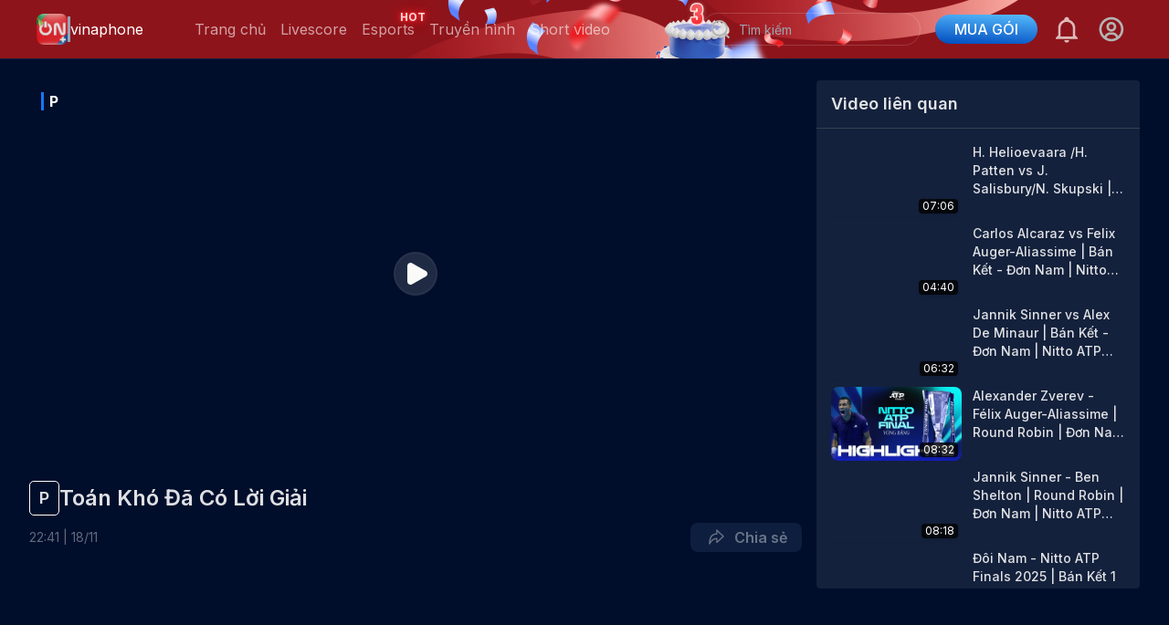

--- FILE ---
content_type: text/html; charset=utf-8
request_url: https://onplus.com.vn/video?id=f6943907-e622-4484-90a7-233bd4030e3f&type=2
body_size: 41321
content:
<!DOCTYPE html><html lang="vi"><head><meta charSet="utf-8"/><meta content="width=device-width, initial-scale=1, minimum-scale=1, maximum-scale=5, user-scalable=1" name="viewport"/><meta property="og:site_name" itemProp="site_name" content="onplus.com.vn"/><meta property="og:rich_attachment" content="true"/><meta property="og:type" itemProp="type" content="website"/><meta property="og:image:width" content="560"/><meta property="og:image:height" content="292"/><title>Toán Khó Đã Có Lời Giải</title><meta name="description" content="Toán Khó Đã Có Lời Giải"/><meta property="og:title" content="Toán Khó Đã Có Lời Giải" itemProp="headline"/><meta property="og:description" content="Toán Khó Đã Có Lời Giải" itemProp="description"/><meta property="og:image" itemProp="thumbnailUrl" content="https://imgvlive.vtvcab.vn/720X405/highlights-atp-finals-2023-ban-ket-jannik-sinner-vs-daniil-medvedev-bG40Ojgn8G.jpg"/><meta property="og:image:width" content="640"/><meta property="og:image:height" content="360"/><meta name="twitter:card" value="summary"/><meta name="twitter:title" content="Toán Khó Đã Có Lời Giải"/><meta name="twitter:description" content="Toán Khó Đã Có Lời Giải"/><meta name="twitter:image" content="https://imgvlive.vtvcab.vn/720X405/highlights-atp-finals-2023-ban-ket-jannik-sinner-vs-daniil-medvedev-bG40Ojgn8G.jpg"/><meta name="twitter:image:width" content="640"/><meta name="twitter:image:height" content="360"/><meta name="twitter:url" itemProp="url" content="https://onplus.com.vn/video?id=f6943907-e622-4484-90a7-233bd4030e3f&amp;type=2"/><meta name="twitter:site" content="@onplus"/><meta name="twitter:creator" content="@onplus"/><meta name="next-head-count" content="23"/><meta name="description" content="ON Plus - Xem trực tiếp bóng đá, thể thao, tin tức số 1 Việt Nam"/><link rel="icon" href="/siteLogo.png"/><link rel="shortcut icon" href="/siteLogo.png"/><meta name="apple-mobile-web-app-capable" content="yes"/><meta name="apple-mobile-web-app-title" content="tv.onsport.vn"/><meta property="fb:app_id" content="485510280628504"/><meta content="news" itemProp="genre" name="medium"/><meta content="vi-VN" itemProp="inLanguage"/><meta content="" itemProp="articleSection"/><meta content="Tin nhanh ON Plus" itemProp="sourceOrganization" name="source"/><meta name="copyright" content="ON Plus"/><meta name="author" content="ON Plus"/><meta name="robots" content="index, follow"/><meta name="geo.placename" content="Ha Noi, Viet Nam"/><meta name="geo.region" content="VN-HN"/><meta name="geo.position" content="21.030624;105.782431"/><meta name="ICBM" content="21.030624, 105.782431"/><meta name="revisit-after" content="days"/><link rel="manifest" href="/site.webmanifest"/><script rel="preload" type="text/javascript" src="/js/live-overlay.js"></script><script rel="preload" src="https://imasdk.googleapis.com/js/sdkloader/ima3.js"></script><script src="https://apis.google.com/js/platform.js" async="" defer=""></script><meta name="google-signin-client_id" content="190122352939-c8kofm33t70hptpk1sl4m5q73mendvv0.apps.googleusercontent.com"/><script rel="preload" type="text/javascript" src="/js/player-sdk.js"></script><link rel="preconnect" href="https://fonts.googleapis.com"/><link rel="preconnect" href="https://fonts.gstatic.com" crossorigin="true"/><link rel="stylesheet" data-href="https://fonts.googleapis.com/css2?family=Inter:wght@400;500;600;700&amp;display=swap"/><script async="" src="https://www.googletagmanager.com/gtag/js?id=G-CH7Y4RYV8F"></script><script>
              window.dataLayer = window.dataLayer || [];
              function gtag(){dataLayer.push(arguments);}
              gtag('js', new Date());
              gtag('config', 'G-CH7Y4RYV8F');
              </script><script>
                (function() {
                  var script = document.createElement('script');
                  script.src = 'https://unpkg.com/@elastic/apm-rum@5.16.0/dist/bundles/elastic-apm-rum.umd.min.js';
                  script.crossOrigin = 'anonymous';
                  script.onload = function() {
                    elasticApm.init({
                      serviceName: 'ONPLUS_WEB_APP',
                      serverUrl: 'https://rum.vtvlive.vn:8200',
                      serviceVersion: '1.0.0',
                      environment: 'production'
                    });
                  };
                  document.head.appendChild(script);
                })();
              </script><link rel="preload" href="/_next/static/css/9a9c6759d5f1c8dd.css" as="style"/><link rel="stylesheet" href="/_next/static/css/9a9c6759d5f1c8dd.css" data-n-g=""/><noscript data-n-css=""></noscript><script defer="" nomodule="" src="/_next/static/chunks/polyfills-c67a75d1b6f99dc8.js"></script><script src="/_next/static/chunks/webpack-bc22b6cd1687bdbc.js" defer=""></script><script src="/_next/static/chunks/framework-4b7885914c050cb5.js" defer=""></script><script src="/_next/static/chunks/main-92804fb71f00b256.js" defer=""></script><script src="/_next/static/chunks/pages/_app-8dbbe93b14708447.js" defer=""></script><script src="/_next/static/chunks/6154-9de66ef63268078e.js" defer=""></script><script src="/_next/static/chunks/9985-3678d3e79686baa7.js" defer=""></script><script src="/_next/static/chunks/pages/video-96babf276523f901.js" defer=""></script><script src="/_next/static/oJZsOwnCeeUGZJjVyTVge/_buildManifest.js" defer=""></script><script src="/_next/static/oJZsOwnCeeUGZJjVyTVge/_ssgManifest.js" defer=""></script><style id="__jsx-813383003">#nprogress{pointer-events:none;}#nprogress .bar{background:#52b5f9;position:fixed;z-index:9999;top:0;left:0;width:100%;height:3px;}#nprogress .peg{display:block;position:absolute;right:0px;width:100px;height:100%;box-shadow:0 0 10px #52b5f9,0 0 5px #52b5f9;opacity:1;-webkit-transform:rotate(3deg) translate(0px,-4px);-ms-transform:rotate(3deg) translate(0px,-4px);-webkit-transform:rotate(3deg) translate(0px,-4px);-ms-transform:rotate(3deg) translate(0px,-4px);transform:rotate(3deg) translate(0px,-4px);}#nprogress .spinner{display:block;position:fixed;z-index:1031;top:15px;right:15px;}#nprogress .spinner-icon{width:18px;height:18px;box-sizing:border-box;border:solid 2px transparent;border-top-color:#52b5f9;border-left-color:#52b5f9;border-radius:50%;-webkit-animation:nprogresss-spinner 400ms linear infinite;-webkit-animation:nprogress-spinner 400ms linear infinite;animation:nprogress-spinner 400ms linear infinite;}.nprogress-custom-parent{overflow:hidden;position:relative;}.nprogress-custom-parent #nprogress .spinner,.nprogress-custom-parent #nprogress .bar{position:absolute;}@-webkit-keyframes nprogress-spinner{0%{-webkit-transform:rotate(0deg);}100%{-webkit-transform:rotate(360deg);}}@-webkit-keyframes nprogress-spinner{0%{-webkit-transform:rotate(0deg);-ms-transform:rotate(0deg);transform:rotate(0deg);}100%{-webkit-transform:rotate(360deg);-ms-transform:rotate(360deg);transform:rotate(360deg);}}@keyframes nprogress-spinner{0%{-webkit-transform:rotate(0deg);-ms-transform:rotate(0deg);transform:rotate(0deg);}100%{-webkit-transform:rotate(360deg);-ms-transform:rotate(360deg);transform:rotate(360deg);}}</style><link rel="stylesheet" href="https://fonts.googleapis.com/css2?family=Inter:wght@400;500;600;700&display=swap"/></head><body><div id="__next"><main><div><nav class="Navbar_nav__FsbqY Navbar_white__uyObD px-10 2xl:px-12 top-0 text-white w-full fixed z-40 border-b border-dark-500" id="nav"><div class="container__screen m-auto w-full justify-between items-center flex"><div class="flex relative items-center"><a href="/"><div class="py-1 flex mr-2 md:mr-6" style="min-width:141px"><div class="flex gap-3 items-center"><img src="/logo/logo3years.png" width="34" height="34" alt="Onplus"/><div class="min-w-[3px] bg-slate-400 h-7"></div><div>vinaphone</div></div></div></a><div class="items-center hidden md:flex"><div class="flex items-center"><a href="/"><div class="px-2 h-16 flex items-center text-dark-300 relative Navbar_active__N6ZIy">Trang chủ</div></a><a href="/livescore"><div class="px-2 h-16 flex items-center text-dark-300 relative">Livescore</div></a><a href="/category?id=esports"><div class="px-2 h-16 flex items-center text-dark-300 relative">Esports<span class="Navbar_animationText__Dq5vF">HOT</span></div></a><a href="/channels"><div class="px-2 h-16 flex items-center text-dark-300 relative">Truyền hình</div></a><a href="/short?type=all"><div class="px-2 h-16 flex items-center text-dark-300 relative">Short video</div></a></div></div></div><div class="flex space-x-4 justify-center items-center"><div><div class="relative"><input class=" rounded-full text-sm bg-transparent h-9 px-4 pl-10 border w-60 border-dark-100" placeholder="Tìm kiếm" value=""/><button class="absolute text-dark-500 p-1 left-1 z-20 top-1/2 transform -translate-y-1/2 rounded cursor-pointer"><svg width="25" height="24" viewBox="0 0 25 24" fill="none" xmlns="http://www.w3.org/2000/svg"><path d="M11.8496 19C16.2679 19 19.8496 15.4183 19.8496 11C19.8496 6.58172 16.2679 3 11.8496 3C7.43133 3 3.84961 6.58172 3.84961 11C3.84961 15.4183 7.43133 19 11.8496 19Z" stroke="#B3B3B3" stroke-width="2" stroke-linecap="round" stroke-linejoin="round"></path><path d="M21.8496 21L17.4996 16.65" stroke="#B3B3B3" stroke-width="2" stroke-linecap="round" stroke-linejoin="round"></path></svg></button></div></div><a href="/subscription"><button class="rounded-3xl py-1 px-4 text-base flex items-center bg-primary-500 space-x-4 hover:bg-primary-hover font-medium text-white w-28 justify-center" style="background-image:linear-gradient(183.51deg, #52B5F9 5.4%, #024EC0 97.93%)">MUA GÓI</button></a><div class="cursor-pointer" id="bell"><svg width="32" height="32" viewBox="0 0 32 32" fill="white" fill-opacity="0.87" xmlns="http://www.w3.org/2000/svg"><path d="M13.3333 28H18.6667C18.6667 29.4667 17.4667 30.6667 16 30.6667C14.5333 30.6667 13.3333 29.4667 13.3333 28ZM28 25.3333V26.6667H4V25.3333L6.66667 22.6667V14.6667C6.66667 10.5333 9.33333 6.93333 13.3333 5.73333V5.33333C13.3333 3.86666 14.5333 2.66666 16 2.66666C17.4667 2.66666 18.6667 3.86666 18.6667 5.33333V5.73333C22.6667 6.93333 25.3333 10.5333 25.3333 14.6667V22.6667L28 25.3333ZM22.6667 14.6667C22.6667 10.9333 19.7333 8 16 8C12.2667 8 9.33333 10.9333 9.33333 14.6667V24H22.6667V14.6667Z" fill="white" fill-opacity="0.7"></path></svg></div><div><!--$!--><template data-dgst="DYNAMIC_SERVER_USAGE"></template><!--/$--></div></div></div></nav></div><div class="m-auto container__screen flex flex-col min-h-screen"><div class="w-full flex-grow mt-12"><section class="max__width m-auto"><div class="mb-16 pt-10 px-4 md:px-8"><div class="lg:grid grid-cols-3 xl:grid-cols-10 gap-4"><div class="col-span-2 xl:col-span-7 mb-4 "><div><div class="relative"><div id="container" class="pt-[56%] md:pt-auto"><div></div></div></div></div><div class="text-sm md:text-2xl mt-4 mb-2 text-dark-100 md:font-semibold font-bold flex gap-[6px] items-center"><div class="px-[10px] rounded-[5px] border border-white text-lg flex items-center leading-9">P</div>Toán Khó Đã Có Lời Giải</div><div class="flex justify-between items-center"><div class="md:text-sm text-xs text-dark-500"><span>22<!-- -->:<!-- -->41<!-- --> | <!-- -->18<!-- -->/<!-- -->11</span></div><!--$!--><template data-dgst="DYNAMIC_SERVER_USAGE"></template><!--/$--></div></div><div class="grid-cols-1 xl:col-span-3"><div class="bg-dark rounded"><div class="text-dark-100 px-4 py-3 border-b border-gray-700 text-lg font-semibold">Video liên quan</div><div class="p-4 overflow-y-auto overflow-x-hidden scroll__video h-[70vh]"><div></div></div></div></div></div></div></section></div><footer class="bg-dark-700 text-dark-500"><div class="max-w-screen-xl p-4 md:p-8 m-auto mb-16 md:mb-0"><div class="grid sm:grid-cols-12 gap-2 sm:gap-4"><div class="col-span-8"><div class="hidden mb-4 md:block"><a href="/"><div class="flex gap-4 items-center"><img src="/logo/logo3years.png" width="74" height="74" alt="Onplus"/><div class="min-w-[3px] bg-slate-400 h-16"></div><div class="text-2xl text-dark-100 font-medium">vinaphone</div></div></a></div><p class="mb-4 mt-2 text-sm text-justify" style="max-width:500px">Ứng dụng xem trực tiếp thể thao, bóng đá.</p><div class="flex space-x-4 items-center"><div class="cursor-pointer"><a target="__blank" href="https://www.facebook.com/Onsportchannel/"><svg width="32" height="32" viewBox="0 0 24 24" fill="none" xmlns="http://www.w3.org/2000/svg"><path opacity="0.1" fill-rule="evenodd" clip-rule="evenodd" d="M0 12C0 5.37258 5.37258 0 12 0C18.6274 0 24 5.37258 24 12C24 18.6274 18.6274 24 12 24C5.37258 24 0 18.6274 0 12Z" fill="#B3B3B3"></path><path d="M12.9315 17.998V12.534H14.7749L15.0489 10.3947H12.9315V9.03199C12.9315 8.41466 13.1035 7.99199 13.9895 7.99199H15.1122V6.08466C14.5659 6.02612 14.0169 5.99785 13.4675 5.99999C11.8382 5.99999 10.7195 6.99466 10.7195 8.82066V10.3907H8.88818V12.53H10.7235V17.998H12.9315Z" fill="#B3B3B3"></path></svg></a></div><div class="cursor-pointer"><a href="https://www.youtube.com/channel/UCIWo7q6irZUBaoPOrlf5IVw" target="__blank"><svg width="32" height="32" viewBox="0 0 24 24" fill="none" xmlns="http://www.w3.org/2000/svg"><path opacity="0.1" fill-rule="evenodd" clip-rule="evenodd" d="M0 12C0 5.37258 5.37258 0 12 0C18.6274 0 24 5.37258 24 12C24 18.6274 18.6274 24 12 24C5.37258 24 0 18.6274 0 12Z" fill="#B3B3B3"></path><path fill-rule="evenodd" clip-rule="evenodd" d="M17.0009 7.87464C17.5517 8.02577 17.9854 8.47108 18.1326 9.03659C18.4001 10.0615 18.4001 12.2 18.4001 12.2C18.4001 12.2 18.4001 14.3384 18.1326 15.3634C17.9854 15.9289 17.5517 16.3742 17.0009 16.5254C16.0028 16.8 12.0001 16.8 12.0001 16.8C12.0001 16.8 7.99741 16.8 6.99923 16.5254C6.44846 16.3742 6.01472 15.9289 5.86752 15.3634C5.6001 14.3384 5.6001 12.2 5.6001 12.2C5.6001 12.2 5.6001 10.0615 5.86752 9.03659C6.01472 8.47108 6.44846 8.02577 6.99923 7.87464C7.99741 7.59998 12.0001 7.59998 12.0001 7.59998C12.0001 7.59998 16.0028 7.59998 17.0009 7.87464ZM10.8001 10.3999V14.3999L14.0001 12.4L10.8001 10.3999Z" fill="#B3B3B3"></path></svg></a></div><div class="mt-2"><a href="http://online.gov.vn/Home/WebDetails/88056" target="__blank" class="hidden md:block"><span style="box-sizing:border-box;display:inline-block;overflow:hidden;width:initial;height:initial;background:none;opacity:1;border:0;margin:0;padding:0;position:relative;max-width:100%"><span style="box-sizing:border-box;display:block;width:initial;height:initial;background:none;opacity:1;border:0;margin:0;padding:0;max-width:100%"><img style="display:block;max-width:100%;width:initial;height:initial;background:none;opacity:1;border:0;margin:0;padding:0" alt="" aria-hidden="true" src="data:image/svg+xml,%3csvg%20xmlns=%27http://www.w3.org/2000/svg%27%20version=%271.1%27%20width=%27100%27%20height=%2738%27/%3e"/></span><img src="[data-uri]" decoding="async" data-nimg="intrinsic" style="position:absolute;top:0;left:0;bottom:0;right:0;box-sizing:border-box;padding:0;border:none;margin:auto;display:block;width:0;height:0;min-width:100%;max-width:100%;min-height:100%;max-height:100%"/><noscript><img srcSet="https://stvinaprod.vtvcab.vn/cae45c4d-9603-4048-adf7-fce15291cb88.png?auto=format&amp;fit=max&amp;w=128 1x, https://stvinaprod.vtvcab.vn/cae45c4d-9603-4048-adf7-fce15291cb88.png?auto=format&amp;fit=max&amp;w=256 2x" src="https://stvinaprod.vtvcab.vn/cae45c4d-9603-4048-adf7-fce15291cb88.png?auto=format&amp;fit=max&amp;w=256" decoding="async" data-nimg="intrinsic" style="position:absolute;top:0;left:0;bottom:0;right:0;box-sizing:border-box;padding:0;border:none;margin:auto;display:block;width:0;height:0;min-width:100%;max-width:100%;min-height:100%;max-height:100%" loading="lazy"/></noscript></span></a></div></div></div><div class="col-span-4 flex flex-col justify-between"><div class="mt-4 sm:mt-0 text-sm md:flex justify-end"><div class=""><div class="mb-2">Tải ứng dụng tại:</div><div class="md:flex"><div class="mr-4 hidden md:flex"><span style="width:89px;height:80px"><svg width="89" height="88" viewBox="0 0 89 88" fill="none" xmlns="http://www.w3.org/2000/svg"><rect x="0.285706" width="88" height="88" rx="8" fill="white" fill-opacity="0.08"></rect><g clip-path="url(#clip0_6622_32324)"><path d="M27.7892 7.20001V8.89197H29.4811V7.20001H27.7892Z" fill="white"></path><path d="M35.403 7.20001V8.89197H37.0949V7.20001H35.403Z" fill="white"></path><path d="M37.9409 7.20001V8.89197H39.6328V7.20001H37.9409Z" fill="white"></path><path d="M43.0167 7.20001V8.89197H44.7087V7.20001H43.0167Z" fill="white"></path><path d="M45.5547 7.20001V8.89197H47.2466V7.20001H45.5547Z" fill="white"></path><path d="M48.0926 7.20001V8.89197H49.7846V7.20001H48.0926Z" fill="white"></path><path d="M27.7892 9.73792V11.4299H29.4811V9.73792H27.7892Z" fill="white"></path><path d="M30.3271 9.73792V11.4299H32.019V9.73792H30.3271Z" fill="white"></path><path d="M32.865 9.73792V11.4299H34.557V9.73792H32.865Z" fill="white"></path><path d="M37.9409 9.73792V11.4299H39.6328V9.73792H37.9409Z" fill="white"></path><path d="M40.4788 9.73792V11.4299H42.1708V9.73792H40.4788Z" fill="white"></path><path d="M43.0167 9.73792V11.4299H44.7087V9.73792H43.0167Z" fill="white"></path><path d="M48.0926 9.73792V11.4299H49.7846V9.73792H48.0926Z" fill="white"></path><path d="M53.1685 9.73792V11.4299H54.8604V9.73792H53.1685Z" fill="white"></path><path d="M58.2443 9.73792V11.4299H59.9363V9.73792H58.2443Z" fill="white"></path><path d="M27.7892 12.2759V13.9678H29.4811V12.2759H27.7892Z" fill="white"></path><path d="M30.3271 12.2759V13.9678H32.019V12.2759H30.3271Z" fill="white"></path><path d="M32.865 12.2759V13.9678H34.557V12.2759H32.865Z" fill="white"></path><path d="M35.403 12.2759V13.9678H37.0949V12.2759H35.403Z" fill="white"></path><path d="M37.9409 12.2759V13.9678H39.6328V12.2759H37.9409Z" fill="white"></path><path d="M40.4788 12.2759V13.9678H42.1708V12.2759H40.4788Z" fill="white"></path><path d="M43.0167 12.2759V13.9678H44.7087V12.2759H43.0167Z" fill="white"></path><path d="M45.5547 12.2759V13.9678H47.2466V12.2759H45.5547Z" fill="white"></path><path d="M35.403 14.8138V16.5057H37.0949V14.8138H35.403Z" fill="white"></path><path d="M40.4788 14.8138V16.5057H42.1708V14.8138H40.4788Z" fill="white"></path><path d="M45.5547 14.8138V16.5057H47.2466V14.8138H45.5547Z" fill="white"></path><path d="M50.6305 14.8138V16.5057H52.3225V14.8138H50.6305Z" fill="white"></path><path d="M53.1685 14.8138V16.5057H54.8604V14.8138H53.1685Z" fill="white"></path><path d="M58.2443 14.8138V16.5057H59.9363V14.8138H58.2443Z" fill="white"></path><path d="M32.865 17.3517V19.0437H34.557V17.3517H32.865Z" fill="white"></path><path d="M35.403 17.3517V19.0437H37.0949V17.3517H35.403Z" fill="white"></path><path d="M37.9409 17.3517V19.0437H39.6328V17.3517H37.9409Z" fill="white"></path><path d="M40.4788 17.3517V19.0437H42.1708V17.3517H40.4788Z" fill="white"></path><path d="M50.6305 17.3517V19.0437H52.3225V17.3517H50.6305Z" fill="white"></path><path d="M53.1685 17.3517V19.0437H54.8604V17.3517H53.1685Z" fill="white"></path><path d="M55.7064 17.3517V19.0437H57.3983V17.3517H55.7064Z" fill="white"></path><path d="M27.7892 19.8896V21.5816H29.4811V19.8896H27.7892Z" fill="white"></path><path d="M35.403 19.8896V21.5816H37.0949V19.8896H35.403Z" fill="white"></path><path d="M40.4788 19.8896V21.5816H42.1708V19.8896H40.4788Z" fill="white"></path><path d="M43.0167 19.8896V21.5816H44.7087V19.8896H43.0167Z" fill="white"></path><path d="M45.5547 19.8896V21.5816H47.2466V19.8896H45.5547Z" fill="white"></path><path d="M48.0926 19.8896V21.5816H49.7846V19.8896H48.0926Z" fill="white"></path><path d="M50.6305 19.8896V21.5816H52.3225V19.8896H50.6305Z" fill="white"></path><path d="M27.7892 22.4276V24.1196H29.4811V22.4276H27.7892Z" fill="white"></path><path d="M32.865 22.4276V24.1196H34.557V22.4276H32.865Z" fill="white"></path><path d="M37.9409 22.4276V24.1196H39.6328V22.4276H37.9409Z" fill="white"></path><path d="M43.0167 22.4276V24.1196H44.7087V22.4276H43.0167Z" fill="white"></path><path d="M48.0926 22.4276V24.1196H49.7846V22.4276H48.0926Z" fill="white"></path><path d="M53.1685 22.4276V24.1196H54.8604V22.4276H53.1685Z" fill="white"></path><path d="M58.2443 22.4276V24.1196H59.9363V22.4276H58.2443Z" fill="white"></path><path d="M27.7892 24.9655V26.6575H29.4811V24.9655H27.7892Z" fill="white"></path><path d="M30.3271 24.9655V26.6575H32.019V24.9655H30.3271Z" fill="white"></path><path d="M32.865 24.9655V26.6575H34.557V24.9655H32.865Z" fill="white"></path><path d="M35.403 24.9655V26.6575H37.0949V24.9655H35.403Z" fill="white"></path><path d="M40.4788 24.9655V26.6575H42.1708V24.9655H40.4788Z" fill="white"></path><path d="M48.0926 24.9655V26.6575H49.7846V24.9655H48.0926Z" fill="white"></path><path d="M50.6305 24.9655V26.6575H52.3225V24.9655H50.6305Z" fill="white"></path><path d="M53.1685 24.9655V26.6575H54.8604V24.9655H53.1685Z" fill="white"></path><path d="M55.7064 24.9655V26.6575H57.3983V24.9655H55.7064Z" fill="white"></path><path d="M12.5616 27.5034V29.1954H14.2535V27.5034H12.5616Z" fill="white"></path><path d="M15.0995 27.5034V29.1954H16.7915V27.5034H15.0995Z" fill="white"></path><path d="M17.6374 27.5034V29.1954H19.3294V27.5034H17.6374Z" fill="white"></path><path d="M22.7133 27.5034V29.1954H24.4052V27.5034H22.7133Z" fill="white"></path><path d="M27.7892 27.5034V29.1954H29.4811V27.5034H27.7892Z" fill="white"></path><path d="M30.3271 27.5034V29.1954H32.019V27.5034H30.3271Z" fill="white"></path><path d="M37.9409 27.5034V29.1954H39.6328V27.5034H37.9409Z" fill="white"></path><path d="M43.0167 27.5034V29.1954H44.7087V27.5034H43.0167Z" fill="white"></path><path d="M60.7823 27.5034V29.1954H62.4742V27.5034H60.7823Z" fill="white"></path><path d="M63.3202 27.5034V29.1954H65.0121V27.5034H63.3202Z" fill="white"></path><path d="M65.8581 27.5034V29.1954H67.5501V27.5034H65.8581Z" fill="white"></path><path d="M73.4719 27.5034V29.1954H75.1639V27.5034H73.4719Z" fill="white"></path><path d="M76.0098 27.5034V29.1954H77.7018V27.5034H76.0098Z" fill="white"></path><path d="M78.5478 27.5034V29.1954H80.2397V27.5034H78.5478Z" fill="white"></path><path d="M10.0236 30.0414V31.7333H11.7156V30.0414H10.0236Z" fill="white"></path><path d="M12.5616 30.0414V31.7333H14.2535V30.0414H12.5616Z" fill="white"></path><path d="M15.0995 30.0414V31.7333H16.7915V30.0414H15.0995Z" fill="white"></path><path d="M20.1754 30.0414V31.7333H21.8673V30.0414H20.1754Z" fill="white"></path><path d="M30.3271 30.0414V31.7333H32.019V30.0414H30.3271Z" fill="white"></path><path d="M40.4788 30.0414V31.7333H42.1708V30.0414H40.4788Z" fill="white"></path><path d="M43.0167 30.0414V31.7333H44.7087V30.0414H43.0167Z" fill="white"></path><path d="M50.6305 30.0414V31.7333H52.3225V30.0414H50.6305Z" fill="white"></path><path d="M53.1685 30.0414V31.7333H54.8604V30.0414H53.1685Z" fill="white"></path><path d="M58.2443 30.0414V31.7333H59.9363V30.0414H58.2443Z" fill="white"></path><path d="M63.3202 30.0414V31.7333H65.0121V30.0414H63.3202Z" fill="white"></path><path d="M68.3961 30.0414V31.7333H70.088V30.0414H68.3961Z" fill="white"></path><path d="M70.934 30.0414V31.7333H72.6259V30.0414H70.934Z" fill="white"></path><path d="M78.5478 30.0414V31.7333H80.2397V30.0414H78.5478Z" fill="white"></path><path d="M7.4857 32.5793V34.2712H9.17766V32.5793H7.4857Z" fill="white"></path><path d="M10.0236 32.5793V34.2712H11.7156V32.5793H10.0236Z" fill="white"></path><path d="M12.5616 32.5793V34.2712H14.2535V32.5793H12.5616Z" fill="white"></path><path d="M15.0995 32.5793V34.2712H16.7915V32.5793H15.0995Z" fill="white"></path><path d="M17.6374 32.5793V34.2712H19.3294V32.5793H17.6374Z" fill="white"></path><path d="M22.7133 32.5793V34.2712H24.4052V32.5793H22.7133Z" fill="white"></path><path d="M27.7892 32.5793V34.2712H29.4811V32.5793H27.7892Z" fill="white"></path><path d="M32.865 32.5793V34.2712H34.557V32.5793H32.865Z" fill="white"></path><path d="M35.403 32.5793V34.2712H37.0949V32.5793H35.403Z" fill="white"></path><path d="M43.0167 32.5793V34.2712H44.7087V32.5793H43.0167Z" fill="white"></path><path d="M48.0926 32.5793V34.2712H49.7846V32.5793H48.0926Z" fill="white"></path><path d="M55.7064 32.5793V34.2712H57.3983V32.5793H55.7064Z" fill="white"></path><path d="M60.7823 32.5793V34.2712H62.4742V32.5793H60.7823Z" fill="white"></path><path d="M63.3202 32.5793V34.2712H65.0121V32.5793H63.3202Z" fill="white"></path><path d="M70.934 32.5793V34.2712H72.6259V32.5793H70.934Z" fill="white"></path><path d="M25.2512 35.1172V36.8092H26.9432V35.1172H25.2512Z" fill="white"></path><path d="M30.3271 35.1172V36.8092H32.019V35.1172H30.3271Z" fill="white"></path><path d="M32.865 35.1172V36.8092H34.557V35.1172H32.865Z" fill="white"></path><path d="M35.403 35.1172V36.8092H37.0949V35.1172H35.403Z" fill="white"></path><path d="M37.9409 35.1172V36.8092H39.6328V35.1172H37.9409Z" fill="white"></path><path d="M40.4788 35.1172V36.8092H42.1708V35.1172H40.4788Z" fill="white"></path><path d="M48.0926 35.1172V36.8092H49.7846V35.1172H48.0926Z" fill="white"></path><path d="M50.6305 35.1172V36.8092H52.3225V35.1172H50.6305Z" fill="white"></path><path d="M53.1685 35.1172V36.8092H54.8604V35.1172H53.1685Z" fill="white"></path><path d="M55.7064 35.1172V36.8092H57.3983V35.1172H55.7064Z" fill="white"></path><path d="M58.2443 35.1172V36.8092H59.9363V35.1172H58.2443Z" fill="white"></path><path d="M60.7823 35.1172V36.8092H62.4742V35.1172H60.7823Z" fill="white"></path><path d="M63.3202 35.1172V36.8092H65.0121V35.1172H63.3202Z" fill="white"></path><path d="M65.8581 35.1172V36.8092H67.5501V35.1172H65.8581Z" fill="white"></path><path d="M68.3961 35.1172V36.8092H70.088V35.1172H68.3961Z" fill="white"></path><path d="M76.0098 35.1172V36.8092H77.7018V35.1172H76.0098Z" fill="white"></path><path d="M7.4857 37.6552V39.3471H9.17766V37.6552H7.4857Z" fill="white"></path><path d="M10.0236 37.6552V39.3471H11.7156V37.6552H10.0236Z" fill="white"></path><path d="M15.0995 37.6552V39.3471H16.7915V37.6552H15.0995Z" fill="white"></path><path d="M22.7133 37.6552V39.3471H24.4052V37.6552H22.7133Z" fill="white"></path><path d="M25.2512 37.6552V39.3471H26.9432V37.6552H25.2512Z" fill="white"></path><path d="M32.865 37.6552V39.3471H34.557V37.6552H32.865Z" fill="white"></path><path d="M43.0167 37.6552V39.3471H44.7087V37.6552H43.0167Z" fill="white"></path><path d="M45.5547 37.6552V39.3471H47.2466V37.6552H45.5547Z" fill="white"></path><path d="M50.6305 37.6552V39.3471H52.3225V37.6552H50.6305Z" fill="white"></path><path d="M53.1685 37.6552V39.3471H54.8604V37.6552H53.1685Z" fill="white"></path><path d="M55.7064 37.6552V39.3471H57.3983V37.6552H55.7064Z" fill="white"></path><path d="M58.2443 37.6552V39.3471H59.9363V37.6552H58.2443Z" fill="white"></path><path d="M60.7823 37.6552V39.3471H62.4742V37.6552H60.7823Z" fill="white"></path><path d="M65.8581 37.6552V39.3471H67.5501V37.6552H65.8581Z" fill="white"></path><path d="M73.4719 37.6552V39.3471H75.1639V37.6552H73.4719Z" fill="white"></path><path d="M76.0098 37.6552V39.3471H77.7018V37.6552H76.0098Z" fill="white"></path><path d="M78.5478 37.6552V39.3471H80.2397V37.6552H78.5478Z" fill="white"></path><path d="M12.5616 40.1931V41.8851H14.2535V40.1931H12.5616Z" fill="white"></path><path d="M15.0995 40.1931V41.8851H16.7915V40.1931H15.0995Z" fill="white"></path><path d="M25.2512 40.1931V41.8851H26.9432V40.1931H25.2512Z" fill="white"></path><path d="M27.7892 40.1931V41.8851H29.4811V40.1931H27.7892Z" fill="white"></path><path d="M30.3271 40.1931V41.8851H32.019V40.1931H30.3271Z" fill="white"></path><path d="M35.403 40.1931V41.8851H37.0949V40.1931H35.403Z" fill="white"></path><path d="M37.9409 40.1931V41.8851H39.6328V40.1931H37.9409Z" fill="white"></path><path d="M43.0167 40.1931V41.8851H44.7087V40.1931H43.0167Z" fill="white"></path><path d="M53.1685 40.1931V41.8851H54.8604V40.1931H53.1685Z" fill="white"></path><path d="M55.7064 40.1931V41.8851H57.3983V40.1931H55.7064Z" fill="white"></path><path d="M58.2443 40.1931V41.8851H59.9363V40.1931H58.2443Z" fill="white"></path><path d="M60.7823 40.1931V41.8851H62.4742V40.1931H60.7823Z" fill="white"></path><path d="M63.3202 40.1931V41.8851H65.0121V40.1931H63.3202Z" fill="white"></path><path d="M68.3961 40.1931V41.8851H70.088V40.1931H68.3961Z" fill="white"></path><path d="M70.934 40.1931V41.8851H72.6259V40.1931H70.934Z" fill="white"></path><path d="M76.0098 40.1931V41.8851H77.7018V40.1931H76.0098Z" fill="white"></path><path d="M78.5478 40.1931V41.8851H80.2397V40.1931H78.5478Z" fill="white"></path><path d="M7.4857 42.731V44.423H9.17766V42.731H7.4857Z" fill="white"></path><path d="M15.0995 42.731V44.423H16.7915V42.731H15.0995Z" fill="white"></path><path d="M17.6374 42.731V44.423H19.3294V42.731H17.6374Z" fill="white"></path><path d="M20.1754 42.731V44.423H21.8673V42.731H20.1754Z" fill="white"></path><path d="M22.7133 42.731V44.423H24.4052V42.731H22.7133Z" fill="white"></path><path d="M25.2512 42.731V44.423H26.9432V42.731H25.2512Z" fill="white"></path><path d="M35.403 42.731V44.423H37.0949V42.731H35.403Z" fill="white"></path><path d="M40.4788 42.731V44.423H42.1708V42.731H40.4788Z" fill="white"></path><path d="M43.0167 42.731V44.423H44.7087V42.731H43.0167Z" fill="white"></path><path d="M50.6305 42.731V44.423H52.3225V42.731H50.6305Z" fill="white"></path><path d="M58.2443 42.731V44.423H59.9363V42.731H58.2443Z" fill="white"></path><path d="M60.7823 42.731V44.423H62.4742V42.731H60.7823Z" fill="white"></path><path d="M65.8581 42.731V44.423H67.5501V42.731H65.8581Z" fill="white"></path><path d="M7.4857 45.269V46.9609H9.17766V45.269H7.4857Z" fill="white"></path><path d="M10.0236 45.269V46.9609H11.7156V45.269H10.0236Z" fill="white"></path><path d="M15.0995 45.269V46.9609H16.7915V45.269H15.0995Z" fill="white"></path><path d="M20.1754 45.269V46.9609H21.8673V45.269H20.1754Z" fill="white"></path><path d="M25.2512 45.269V46.9609H26.9432V45.269H25.2512Z" fill="white"></path><path d="M32.865 45.269V46.9609H34.557V45.269H32.865Z" fill="white"></path><path d="M35.403 45.269V46.9609H37.0949V45.269H35.403Z" fill="white"></path><path d="M40.4788 45.269V46.9609H42.1708V45.269H40.4788Z" fill="white"></path><path d="M43.0167 45.269V46.9609H44.7087V45.269H43.0167Z" fill="white"></path><path d="M50.6305 45.269V46.9609H52.3225V45.269H50.6305Z" fill="white"></path><path d="M60.7823 45.269V46.9609H62.4742V45.269H60.7823Z" fill="white"></path><path d="M63.3202 45.269V46.9609H65.0121V45.269H63.3202Z" fill="white"></path><path d="M68.3961 45.269V46.9609H70.088V45.269H68.3961Z" fill="white"></path><path d="M70.934 45.269V46.9609H72.6259V45.269H70.934Z" fill="white"></path><path d="M76.0098 45.269V46.9609H77.7018V45.269H76.0098Z" fill="white"></path><path d="M78.5478 45.269V46.9609H80.2397V45.269H78.5478Z" fill="white"></path><path d="M10.0236 47.8069V49.4988H11.7156V47.8069H10.0236Z" fill="white"></path><path d="M17.6374 47.8069V49.4988H19.3294V47.8069H17.6374Z" fill="white"></path><path d="M22.7133 47.8069V49.4988H24.4052V47.8069H22.7133Z" fill="white"></path><path d="M35.403 47.8069V49.4988H37.0949V47.8069H35.403Z" fill="white"></path><path d="M37.9409 47.8069V49.4988H39.6328V47.8069H37.9409Z" fill="white"></path><path d="M40.4788 47.8069V49.4988H42.1708V47.8069H40.4788Z" fill="white"></path><path d="M50.6305 47.8069V49.4988H52.3225V47.8069H50.6305Z" fill="white"></path><path d="M53.1685 47.8069V49.4988H54.8604V47.8069H53.1685Z" fill="white"></path><path d="M58.2443 47.8069V49.4988H59.9363V47.8069H58.2443Z" fill="white"></path><path d="M60.7823 47.8069V49.4988H62.4742V47.8069H60.7823Z" fill="white"></path><path d="M65.8581 47.8069V49.4988H67.5501V47.8069H65.8581Z" fill="white"></path><path d="M70.934 47.8069V49.4988H72.6259V47.8069H70.934Z" fill="white"></path><path d="M73.4719 47.8069V49.4988H75.1639V47.8069H73.4719Z" fill="white"></path><path d="M76.0098 47.8069V49.4988H77.7018V47.8069H76.0098Z" fill="white"></path><path d="M7.4857 50.3448V52.0368H9.17766V50.3448H7.4857Z" fill="white"></path><path d="M15.0995 50.3448V52.0368H16.7915V50.3448H15.0995Z" fill="white"></path><path d="M20.1754 50.3448V52.0368H21.8673V50.3448H20.1754Z" fill="white"></path><path d="M30.3271 50.3448V52.0368H32.019V50.3448H30.3271Z" fill="white"></path><path d="M32.865 50.3448V52.0368H34.557V50.3448H32.865Z" fill="white"></path><path d="M40.4788 50.3448V52.0368H42.1708V50.3448H40.4788Z" fill="white"></path><path d="M43.0167 50.3448V52.0368H44.7087V50.3448H43.0167Z" fill="white"></path><path d="M45.5547 50.3448V52.0368H47.2466V50.3448H45.5547Z" fill="white"></path><path d="M60.7823 50.3448V52.0368H62.4742V50.3448H60.7823Z" fill="white"></path><path d="M68.3961 50.3448V52.0368H70.088V50.3448H68.3961Z" fill="white"></path><path d="M70.934 50.3448V52.0368H72.6259V50.3448H70.934Z" fill="white"></path><path d="M73.4719 50.3448V52.0368H75.1639V50.3448H73.4719Z" fill="white"></path><path d="M76.0098 50.3448V52.0368H77.7018V50.3448H76.0098Z" fill="white"></path><path d="M78.5478 50.3448V52.0368H80.2397V50.3448H78.5478Z" fill="white"></path><path d="M7.4857 52.8828V54.5747H9.17766V52.8828H7.4857Z" fill="white"></path><path d="M17.6374 52.8828V54.5747H19.3294V52.8828H17.6374Z" fill="white"></path><path d="M20.1754 52.8828V54.5747H21.8673V52.8828H20.1754Z" fill="white"></path><path d="M22.7133 52.8828V54.5747H24.4052V52.8828H22.7133Z" fill="white"></path><path d="M25.2512 52.8828V54.5747H26.9432V52.8828H25.2512Z" fill="white"></path><path d="M32.865 52.8828V54.5747H34.557V52.8828H32.865Z" fill="white"></path><path d="M37.9409 52.8828V54.5747H39.6328V52.8828H37.9409Z" fill="white"></path><path d="M40.4788 52.8828V54.5747H42.1708V52.8828H40.4788Z" fill="white"></path><path d="M43.0167 52.8828V54.5747H44.7087V52.8828H43.0167Z" fill="white"></path><path d="M45.5547 52.8828V54.5747H47.2466V52.8828H45.5547Z" fill="white"></path><path d="M58.2443 52.8828V54.5747H59.9363V52.8828H58.2443Z" fill="white"></path><path d="M63.3202 52.8828V54.5747H65.0121V52.8828H63.3202Z" fill="white"></path><path d="M65.8581 52.8828V54.5747H67.5501V52.8828H65.8581Z" fill="white"></path><path d="M70.934 52.8828V54.5747H72.6259V52.8828H70.934Z" fill="white"></path><path d="M73.4719 52.8828V54.5747H75.1639V52.8828H73.4719Z" fill="white"></path><path d="M7.4857 55.4207V57.1127H9.17766V55.4207H7.4857Z" fill="white"></path><path d="M15.0995 55.4207V57.1127H16.7915V55.4207H15.0995Z" fill="white"></path><path d="M30.3271 55.4207V57.1127H32.019V55.4207H30.3271Z" fill="white"></path><path d="M40.4788 55.4207V57.1127H42.1708V55.4207H40.4788Z" fill="white"></path><path d="M43.0167 55.4207V57.1127H44.7087V55.4207H43.0167Z" fill="white"></path><path d="M45.5547 55.4207V57.1127H47.2466V55.4207H45.5547Z" fill="white"></path><path d="M50.6305 55.4207V57.1127H52.3225V55.4207H50.6305Z" fill="white"></path><path d="M63.3202 55.4207V57.1127H65.0121V55.4207H63.3202Z" fill="white"></path><path d="M68.3961 55.4207V57.1127H70.088V55.4207H68.3961Z" fill="white"></path><path d="M70.934 55.4207V57.1127H72.6259V55.4207H70.934Z" fill="white"></path><path d="M78.5478 55.4207V57.1127H80.2397V55.4207H78.5478Z" fill="white"></path><path d="M7.4857 57.9586V59.6506H9.17766V57.9586H7.4857Z" fill="white"></path><path d="M17.6374 57.9586V59.6506H19.3294V57.9586H17.6374Z" fill="white"></path><path d="M22.7133 57.9586V59.6506H24.4052V57.9586H22.7133Z" fill="white"></path><path d="M30.3271 57.9586V59.6506H32.019V57.9586H30.3271Z" fill="white"></path><path d="M32.865 57.9586V59.6506H34.557V57.9586H32.865Z" fill="white"></path><path d="M37.9409 57.9586V59.6506H39.6328V57.9586H37.9409Z" fill="white"></path><path d="M43.0167 57.9586V59.6506H44.7087V57.9586H43.0167Z" fill="white"></path><path d="M45.5547 57.9586V59.6506H47.2466V57.9586H45.5547Z" fill="white"></path><path d="M48.0926 57.9586V59.6506H49.7846V57.9586H48.0926Z" fill="white"></path><path d="M50.6305 57.9586V59.6506H52.3225V57.9586H50.6305Z" fill="white"></path><path d="M58.2443 57.9586V59.6506H59.9363V57.9586H58.2443Z" fill="white"></path><path d="M60.7823 57.9586V59.6506H62.4742V57.9586H60.7823Z" fill="white"></path><path d="M63.3202 57.9586V59.6506H65.0121V57.9586H63.3202Z" fill="white"></path><path d="M65.8581 57.9586V59.6506H67.5501V57.9586H65.8581Z" fill="white"></path><path d="M68.3961 57.9586V59.6506H70.088V57.9586H68.3961Z" fill="white"></path><path d="M70.934 57.9586V59.6506H72.6259V57.9586H70.934Z" fill="white"></path><path d="M76.0098 57.9586V59.6506H77.7018V57.9586H76.0098Z" fill="white"></path><path d="M27.7892 60.4966V62.1885H29.4811V60.4966H27.7892Z" fill="white"></path><path d="M30.3271 60.4966V62.1885H32.019V60.4966H30.3271Z" fill="white"></path><path d="M32.865 60.4966V62.1885H34.557V60.4966H32.865Z" fill="white"></path><path d="M35.403 60.4966V62.1885H37.0949V60.4966H35.403Z" fill="white"></path><path d="M37.9409 60.4966V62.1885H39.6328V60.4966H37.9409Z" fill="white"></path><path d="M43.0167 60.4966V62.1885H44.7087V60.4966H43.0167Z" fill="white"></path><path d="M45.5547 60.4966V62.1885H47.2466V60.4966H45.5547Z" fill="white"></path><path d="M50.6305 60.4966V62.1885H52.3225V60.4966H50.6305Z" fill="white"></path><path d="M53.1685 60.4966V62.1885H54.8604V60.4966H53.1685Z" fill="white"></path><path d="M55.7064 60.4966V62.1885H57.3983V60.4966H55.7064Z" fill="white"></path><path d="M58.2443 60.4966V62.1885H59.9363V60.4966H58.2443Z" fill="white"></path><path d="M68.3961 60.4966V62.1885H70.088V60.4966H68.3961Z" fill="white"></path><path d="M70.934 60.4966V62.1885H72.6259V60.4966H70.934Z" fill="white"></path><path d="M76.0098 60.4966V62.1885H77.7018V60.4966H76.0098Z" fill="white"></path><path d="M78.5478 60.4966V62.1885H80.2397V60.4966H78.5478Z" fill="white"></path><path d="M30.3271 63.0345V64.7264H32.019V63.0345H30.3271Z" fill="white"></path><path d="M32.865 63.0345V64.7264H34.557V63.0345H32.865Z" fill="white"></path><path d="M40.4788 63.0345V64.7264H42.1708V63.0345H40.4788Z" fill="white"></path><path d="M43.0167 63.0345V64.7264H44.7087V63.0345H43.0167Z" fill="white"></path><path d="M50.6305 63.0345V64.7264H52.3225V63.0345H50.6305Z" fill="white"></path><path d="M53.1685 63.0345V64.7264H54.8604V63.0345H53.1685Z" fill="white"></path><path d="M55.7064 63.0345V64.7264H57.3983V63.0345H55.7064Z" fill="white"></path><path d="M58.2443 63.0345V64.7264H59.9363V63.0345H58.2443Z" fill="white"></path><path d="M63.3202 63.0345V64.7264H65.0121V63.0345H63.3202Z" fill="white"></path><path d="M68.3961 63.0345V64.7264H70.088V63.0345H68.3961Z" fill="white"></path><path d="M30.3271 65.5724V67.2643H32.019V65.5724H30.3271Z" fill="white"></path><path d="M37.9409 65.5724V67.2643H39.6328V65.5724H37.9409Z" fill="white"></path><path d="M40.4788 65.5724V67.2643H42.1708V65.5724H40.4788Z" fill="white"></path><path d="M43.0167 65.5724V67.2643H44.7087V65.5724H43.0167Z" fill="white"></path><path d="M48.0926 65.5724V67.2643H49.7846V65.5724H48.0926Z" fill="white"></path><path d="M55.7064 65.5724V67.2643H57.3983V65.5724H55.7064Z" fill="white"></path><path d="M58.2443 65.5724V67.2643H59.9363V65.5724H58.2443Z" fill="white"></path><path d="M68.3961 65.5724V67.2643H70.088V65.5724H68.3961Z" fill="white"></path><path d="M70.934 65.5724V67.2643H72.6259V65.5724H70.934Z" fill="white"></path><path d="M76.0098 65.5724V67.2643H77.7018V65.5724H76.0098Z" fill="white"></path><path d="M78.5478 65.5724V67.2643H80.2397V65.5724H78.5478Z" fill="white"></path><path d="M27.7892 68.1104V69.8023H29.4811V68.1104H27.7892Z" fill="white"></path><path d="M30.3271 68.1104V69.8023H32.019V68.1104H30.3271Z" fill="white"></path><path d="M35.403 68.1104V69.8023H37.0949V68.1104H35.403Z" fill="white"></path><path d="M40.4788 68.1104V69.8023H42.1708V68.1104H40.4788Z" fill="white"></path><path d="M48.0926 68.1104V69.8023H49.7846V68.1104H48.0926Z" fill="white"></path><path d="M50.6305 68.1104V69.8023H52.3225V68.1104H50.6305Z" fill="white"></path><path d="M58.2443 68.1104V69.8023H59.9363V68.1104H58.2443Z" fill="white"></path><path d="M60.7823 68.1104V69.8023H62.4742V68.1104H60.7823Z" fill="white"></path><path d="M63.3202 68.1104V69.8023H65.0121V68.1104H63.3202Z" fill="white"></path><path d="M65.8581 68.1104V69.8023H67.5501V68.1104H65.8581Z" fill="white"></path><path d="M68.3961 68.1104V69.8023H70.088V68.1104H68.3961Z" fill="white"></path><path d="M70.934 68.1104V69.8023H72.6259V68.1104H70.934Z" fill="white"></path><path d="M73.4719 68.1104V69.8023H75.1639V68.1104H73.4719Z" fill="white"></path><path d="M78.5478 68.1104V69.8023H80.2397V68.1104H78.5478Z" fill="white"></path><path d="M27.7892 70.6483V72.3402H29.4811V70.6483H27.7892Z" fill="white"></path><path d="M32.865 70.6483V72.3402H34.557V70.6483H32.865Z" fill="white"></path><path d="M40.4788 70.6483V72.3402H42.1708V70.6483H40.4788Z" fill="white"></path><path d="M43.0167 70.6483V72.3402H44.7087V70.6483H43.0167Z" fill="white"></path><path d="M45.5547 70.6483V72.3402H47.2466V70.6483H45.5547Z" fill="white"></path><path d="M48.0926 70.6483V72.3402H49.7846V70.6483H48.0926Z" fill="white"></path><path d="M55.7064 70.6483V72.3402H57.3983V70.6483H55.7064Z" fill="white"></path><path d="M58.2443 70.6483V72.3402H59.9363V70.6483H58.2443Z" fill="white"></path><path d="M60.7823 70.6483V72.3402H62.4742V70.6483H60.7823Z" fill="white"></path><path d="M65.8581 70.6483V72.3402H67.5501V70.6483H65.8581Z" fill="white"></path><path d="M70.934 70.6483V72.3402H72.6259V70.6483H70.934Z" fill="white"></path><path d="M27.7892 73.1862V74.8782H29.4811V73.1862H27.7892Z" fill="white"></path><path d="M32.865 73.1862V74.8782H34.557V73.1862H32.865Z" fill="white"></path><path d="M50.6305 73.1862V74.8782H52.3225V73.1862H50.6305Z" fill="white"></path><path d="M53.1685 73.1862V74.8782H54.8604V73.1862H53.1685Z" fill="white"></path><path d="M55.7064 73.1862V74.8782H57.3983V73.1862H55.7064Z" fill="white"></path><path d="M58.2443 73.1862V74.8782H59.9363V73.1862H58.2443Z" fill="white"></path><path d="M60.7823 73.1862V74.8782H62.4742V73.1862H60.7823Z" fill="white"></path><path d="M63.3202 73.1862V74.8782H65.0121V73.1862H63.3202Z" fill="white"></path><path d="M65.8581 73.1862V74.8782H67.5501V73.1862H65.8581Z" fill="white"></path><path d="M68.3961 73.1862V74.8782H70.088V73.1862H68.3961Z" fill="white"></path><path d="M70.934 73.1862V74.8782H72.6259V73.1862H70.934Z" fill="white"></path><path d="M76.0098 73.1862V74.8782H77.7018V73.1862H76.0098Z" fill="white"></path><path d="M35.403 75.7241V77.4161H37.0949V75.7241H35.403Z" fill="white"></path><path d="M37.9409 75.7241V77.4161H39.6328V75.7241H37.9409Z" fill="white"></path><path d="M40.4788 75.7241V77.4161H42.1708V75.7241H40.4788Z" fill="white"></path><path d="M45.5547 75.7241V77.4161H47.2466V75.7241H45.5547Z" fill="white"></path><path d="M48.0926 75.7241V77.4161H49.7846V75.7241H48.0926Z" fill="white"></path><path d="M50.6305 75.7241V77.4161H52.3225V75.7241H50.6305Z" fill="white"></path><path d="M63.3202 75.7241V77.4161H65.0121V75.7241H63.3202Z" fill="white"></path><path d="M68.3961 75.7241V77.4161H70.088V75.7241H68.3961Z" fill="white"></path><path d="M76.0098 75.7241V77.4161H77.7018V75.7241H76.0098Z" fill="white"></path><path d="M32.865 78.2621V79.954H34.557V78.2621H32.865Z" fill="white"></path><path d="M35.403 78.2621V79.954H37.0949V78.2621H35.403Z" fill="white"></path><path d="M40.4788 78.2621V79.954H42.1708V78.2621H40.4788Z" fill="white"></path><path d="M45.5547 78.2621V79.954H47.2466V78.2621H45.5547Z" fill="white"></path><path d="M50.6305 78.2621V79.954H52.3225V78.2621H50.6305Z" fill="white"></path><path d="M55.7064 78.2621V79.954H57.3983V78.2621H55.7064Z" fill="white"></path><path d="M58.2443 78.2621V79.954H59.9363V78.2621H58.2443Z" fill="white"></path><path d="M60.7823 78.2621V79.954H62.4742V78.2621H60.7823Z" fill="white"></path><path d="M63.3202 78.2621V79.954H65.0121V78.2621H63.3202Z" fill="white"></path><path d="M68.3961 78.2621V79.954H70.088V78.2621H68.3961Z" fill="white"></path><path d="M70.934 78.2621V79.954H72.6259V78.2621H70.934Z" fill="white"></path><path d="M73.4719 78.2621V79.954H75.1639V78.2621H73.4719Z" fill="white"></path><path d="M7.4857 7.20001V24.9655H25.2512V7.20001H7.4857ZM22.7133 22.4276H10.0236V9.73794H22.7133V24.9655V22.4276Z" fill="white"></path><path d="M7.4857 63.0345V80.8H25.2512V63.0345H7.4857ZM22.7133 78.2621H10.0236V65.5724H22.7133V80.8V78.2621Z" fill="white"></path><path d="M63.3202 7.20001V24.9655H81.0857V7.20001H63.3202ZM78.5478 22.4276H65.8581V9.73794H78.5478V24.9655V22.4276Z" fill="white"></path><path d="M12.5616 12.2759V19.8897H20.1754V12.2759H12.5616Z" fill="white"></path><path d="M68.3961 12.2759V19.8897H76.0098V12.2759H68.3961Z" fill="white"></path><path d="M12.5616 68.1104V75.7241H20.1754V68.1104H12.5616Z" fill="white"></path><rect x="34.0001" y="34" width="20" height="20" fill="url(#pattern0)"></rect></g><rect x="0.785706" y="0.5" width="87" height="87" rx="7.5" stroke="white" stroke-opacity="0.16"></rect><defs><pattern id="pattern0" patternContentUnits="objectBoundingBox" width="1" height="1"><use xlink:href="#image0_6622_32324" transform="scale(0.000976562)"></use></pattern><clipPath id="clip0_6622_32324"><rect width="80" height="80" fill="white" transform="translate(4.28571 4)"></rect></clipPath><image id="image0_6622_32324" width="1024" height="1024" xlink:href="[data-uri]"></image></defs></svg></span></div><div class="flex md:block"><div class="mb-3 mr-6 md:mr-0"><a href="https://apps.apple.com/vn/app/on-sports/id1282845933#?platform=iphone" target="_blank" rel="noreferrer"><span style="box-sizing:border-box;display:inline-block;overflow:hidden;width:initial;height:initial;background:none;opacity:1;border:0;margin:0;padding:0;position:relative;max-width:100%"><span style="box-sizing:border-box;display:block;width:initial;height:initial;background:none;opacity:1;border:0;margin:0;padding:0;max-width:100%"><img style="display:block;max-width:100%;width:initial;height:initial;background:none;opacity:1;border:0;margin:0;padding:0" alt="" aria-hidden="true" src="data:image/svg+xml,%3csvg%20xmlns=%27http://www.w3.org/2000/svg%27%20version=%271.1%27%20width=%27121%27%20height=%2735%27/%3e"/></span><img src="[data-uri]" decoding="async" data-nimg="intrinsic" style="position:absolute;top:0;left:0;bottom:0;right:0;box-sizing:border-box;padding:0;border:none;margin:auto;display:block;width:0;height:0;min-width:100%;max-width:100%;min-height:100%;max-height:100%"/><noscript><img srcSet="https://stvinaprod.vtvcab.vn/91af4b21-6541-4aac-b557-eedde81a0f0a.png?auto=format&amp;fit=max&amp;w=128 1x, https://stvinaprod.vtvcab.vn/91af4b21-6541-4aac-b557-eedde81a0f0a.png?auto=format&amp;fit=max&amp;w=256 2x" src="https://stvinaprod.vtvcab.vn/91af4b21-6541-4aac-b557-eedde81a0f0a.png?auto=format&amp;fit=max&amp;w=256" decoding="async" data-nimg="intrinsic" style="position:absolute;top:0;left:0;bottom:0;right:0;box-sizing:border-box;padding:0;border:none;margin:auto;display:block;width:0;height:0;min-width:100%;max-width:100%;min-height:100%;max-height:100%" loading="lazy"/></noscript></span></a></div><div><div style="height:35px"><a href="https://play.google.com/store/apps/details?id=com.vtvcab.onsports" target="_blank" rel="noreferrer"><span style="box-sizing:border-box;display:inline-block;overflow:hidden;width:initial;height:initial;background:none;opacity:1;border:0;margin:0;padding:0;position:relative;max-width:100%"><span style="box-sizing:border-box;display:block;width:initial;height:initial;background:none;opacity:1;border:0;margin:0;padding:0;max-width:100%"><img style="display:block;max-width:100%;width:initial;height:initial;background:none;opacity:1;border:0;margin:0;padding:0" alt="" aria-hidden="true" src="data:image/svg+xml,%3csvg%20xmlns=%27http://www.w3.org/2000/svg%27%20version=%271.1%27%20width=%27121%27%20height=%2735%27/%3e"/></span><img src="[data-uri]" decoding="async" data-nimg="intrinsic" style="position:absolute;top:0;left:0;bottom:0;right:0;box-sizing:border-box;padding:0;border:none;margin:auto;display:block;width:0;height:0;min-width:100%;max-width:100%;min-height:100%;max-height:100%"/><noscript><img srcSet="https://stvinaprod.vtvcab.vn/3c3bd6a8-bf15-48ab-9bcb-ec12ced5598e.png?auto=format&amp;fit=max&amp;w=128 1x, https://stvinaprod.vtvcab.vn/3c3bd6a8-bf15-48ab-9bcb-ec12ced5598e.png?auto=format&amp;fit=max&amp;w=256 2x" src="https://stvinaprod.vtvcab.vn/3c3bd6a8-bf15-48ab-9bcb-ec12ced5598e.png?auto=format&amp;fit=max&amp;w=256" decoding="async" data-nimg="intrinsic" style="position:absolute;top:0;left:0;bottom:0;right:0;box-sizing:border-box;padding:0;border:none;margin:auto;display:block;width:0;height:0;min-width:100%;max-width:100%;min-height:100%;max-height:100%" loading="lazy"/></noscript></span></a></div></div></div></div></div></div></div></div><div class="border-b border-gray-700 my-4"></div><div class="flex flex-col-reverse md:grid grid-cols-3 text-sm gap-4"><div class="col-span-2 text-dark-500 text-xs leading-5"><div class="font-semibold mb-2">Tổng Công ty Truyền hình Cáp Việt Nam.</div><div>Địa chỉ: Số 3/84 Ngọc Khánh, quận Ba Đình, Hà Nội, Việt Nam<br/>Điện thoại: 1800 1091/ 1900 1515      Email: info@vtvcab.vn</div><div class=" font-semibold mt-4"><a href="/chinh-sach"><span class="cursor-pointer">Chính sách bảo mật</span></a></div></div><div class="col-span-1 text-dark-500 text-xs leading-5">Giấy chứng nhận đăng ký doanh nghiệp số 0105926285 do Sở Kế hoạch và Đầu tư Thành phố Hà Nội cấp lần đầu ngày 26 tháng 6 năm 2012, thay đổi lần thứ 5 ngày 05 tháng 10 năm 2017.</div></div></div><!--$!--><template data-dgst="DYNAMIC_SERVER_USAGE"></template><!--/$--></footer></div></main><!--$!--><template data-dgst="DYNAMIC_SERVER_USAGE"></template><!--/$--><div id="fb-root"></div><div id="modal-root"></div><div id="toast-root"></div></div><script id="__NEXT_DATA__" type="application/json">{"props":{"pageProps":{"initVideo":{"id":"f6943907-e622-4484-90a7-233bd4030e3f","name":"Toán Khó Đã Có Lời Giải","type":2,"duration":567,"is_active":true,"thumbnail":"https://imgvlive.vtvcab.vn/720X405/highlights-atp-finals-2023-ban-ket-jannik-sinner-vs-daniil-medvedev-bG40Ojgn8G.jpg","is_protected":false,"created":"2023-11-18T22:41:33.000Z","is_live":false,"off_chat":false,"tag":[{"id":"Jannik Sinner","name":"Jannik Sinner","code":"Jannik Sinner"},{"id":"Daniil Medvedev","name":"Daniil Medvedev","code":"Daniil Medvedev"}],"url":"https://livevlive.vtvcab.vn/hls/vod/newonsports/DISTRIBUTE/new/highlights-atp-finals-2023-ban-ket-jannik-sinner-vs-daniil-medvedev-bG40Ojgn8G.mp4/index.m3u8","link":"https://livevlive.vtvcab.vn/hls/vod/newonsports/DISTRIBUTE/new/highlights-atp-finals-2023-ban-ket-jannik-sinner-vs-daniil-medvedev-bG40Ojgn8G.mp4/index.m3u8","content_id":"02aefef3-fb0a-680f-5d19-36f1ef25ad93","league_id":"7ac442be-63db-4acf-a573-c4d3c5d21776","league_name":"ATP FINALS","sport_type":2,"is_fullmatch":false,"skip_ads":false,"is_can_watch":false,"thumbnail_horizontal":"https://imgvlive.vtvcab.vn/720X405/highlights-atp-finals-2023-ban-ket-jannik-sinner-vs-daniil-medvedev-bG40Ojgn8G.jpg","thumbnail_vertical":"https://imgvlive.vtvcab.vn/400X600/highlights-atp-finals-2023-ban-ket-jannik-sinner-vs-daniil-medvedev-bG40Ojgn8G_Poster.jpg","age":"","content_warning":""},"query":{"id":"f6943907-e622-4484-90a7-233bd4030e3f","type":"2"}},"__N_SSP":true},"page":"/video","query":{"id":"f6943907-e622-4484-90a7-233bd4030e3f","type":"2"},"buildId":"oJZsOwnCeeUGZJjVyTVge","isFallback":false,"gssp":true,"scriptLoader":[]}</script></body></html>

--- FILE ---
content_type: application/javascript; charset=UTF-8
request_url: https://onplus.com.vn/_next/static/chunks/6154-9de66ef63268078e.js
body_size: 42255
content:
(self.webpackChunk_N_E=self.webpackChunk_N_E||[]).push([[6154],{9668:function(e,t,r){"use strict";let{Buffer:n}=r(8764),i=Symbol.for("BufferList");function o(e){if(!(this instanceof o))return new o(e);o._init.call(this,e)}o._init=function(e){Object.defineProperty(this,i,{value:!0}),this._bufs=[],this.length=0,e&&this.append(e)},o.prototype._new=function(e){return new o(e)},o.prototype._offset=function(e){if(0===e)return[0,0];let t=0;for(let r=0;r<this._bufs.length;r++){let n=t+this._bufs[r].length;if(e<n||r===this._bufs.length-1)return[r,e-t];t=n}},o.prototype._reverseOffset=function(e){let t=e[0],r=e[1];for(let n=0;n<t;n++)r+=this._bufs[n].length;return r},o.prototype.get=function(e){if(e>this.length||e<0)return;let t=this._offset(e);return this._bufs[t[0]][t[1]]},o.prototype.slice=function(e,t){return"number"==typeof e&&e<0&&(e+=this.length),"number"==typeof t&&t<0&&(t+=this.length),this.copy(null,0,e,t)},o.prototype.copy=function(e,t,r,i){if(("number"!=typeof r||r<0)&&(r=0),("number"!=typeof i||i>this.length)&&(i=this.length),r>=this.length||i<=0)return e||n.alloc(0);let o=!!e,s=this._offset(r),a=i-r,l=a,c=o&&t||0,u=s[1];if(0===r&&i===this.length){if(!o)return 1===this._bufs.length?this._bufs[0]:n.concat(this._bufs,this.length);for(let h=0;h<this._bufs.length;h++)this._bufs[h].copy(e,c),c+=this._bufs[h].length;return e}if(l<=this._bufs[s[0]].length-u)return o?this._bufs[s[0]].copy(e,t,u,u+l):this._bufs[s[0]].slice(u,u+l);o||(e=n.allocUnsafe(a));for(let p=s[0];p<this._bufs.length;p++){let f=this._bufs[p].length-u;if(l>f)this._bufs[p].copy(e,c,u),c+=f;else{this._bufs[p].copy(e,c,u,u+l),c+=f;break}l-=f,u&&(u=0)}return e.length>c?e.slice(0,c):e},o.prototype.shallowSlice=function(e,t){if(e=e||0,t="number"!=typeof t?this.length:t,e<0&&(e+=this.length),t<0&&(t+=this.length),e===t)return this._new();let r=this._offset(e),n=this._offset(t),i=this._bufs.slice(r[0],n[0]+1);return 0===n[1]?i.pop():i[i.length-1]=i[i.length-1].slice(0,n[1]),0!==r[1]&&(i[0]=i[0].slice(r[1])),this._new(i)},o.prototype.toString=function(e,t,r){return this.slice(t,r).toString(e)},o.prototype.consume=function(e){if(Number.isNaN(e=Math.trunc(e))||e<=0)return this;for(;this._bufs.length;)if(e>=this._bufs[0].length)e-=this._bufs[0].length,this.length-=this._bufs[0].length,this._bufs.shift();else{this._bufs[0]=this._bufs[0].slice(e),this.length-=e;break}return this},o.prototype.duplicate=function(){let e=this._new();for(let t=0;t<this._bufs.length;t++)e.append(this._bufs[t]);return e},o.prototype.append=function(e){if(null==e)return this;if(e.buffer)this._appendBuffer(n.from(e.buffer,e.byteOffset,e.byteLength));else if(Array.isArray(e))for(let t=0;t<e.length;t++)this.append(e[t]);else if(this._isBufferList(e))for(let r=0;r<e._bufs.length;r++)this.append(e._bufs[r]);else"number"==typeof e&&(e=e.toString()),this._appendBuffer(n.from(e));return this},o.prototype._appendBuffer=function(e){this._bufs.push(e),this.length+=e.length},o.prototype.indexOf=function(e,t,r){if(void 0===r&&"string"==typeof t&&(r=t,t=void 0),"function"==typeof e||Array.isArray(e))throw TypeError('The "value" argument must be one of type string, Buffer, BufferList, or Uint8Array.');if("number"==typeof e?e=n.from([e]):"string"==typeof e?e=n.from(e,r):this._isBufferList(e)?e=e.slice():Array.isArray(e.buffer)?e=n.from(e.buffer,e.byteOffset,e.byteLength):n.isBuffer(e)||(e=n.from(e)),isNaN(t=Number(t||0))&&(t=0),t<0&&(t=this.length+t),t<0&&(t=0),0===e.length)return t>this.length?this.length:t;let i=this._offset(t),o=i[0],s=i[1];for(;o<this._bufs.length;o++){let a=this._bufs[o];for(;s<a.length;){let l=a.length-s;if(l>=e.length){let c=a.indexOf(e,s);if(-1!==c)return this._reverseOffset([o,c]);s=a.length-e.length+1}else{let u=this._reverseOffset([o,s]);if(this._match(u,e))return u;s++}}s=0}return -1},o.prototype._match=function(e,t){if(this.length-e<t.length)return!1;for(let r=0;r<t.length;r++)if(this.get(e+r)!==t[r])return!1;return!0},function(){let e={readDoubleBE:8,readDoubleLE:8,readFloatBE:4,readFloatLE:4,readInt32BE:4,readInt32LE:4,readUInt32BE:4,readUInt32LE:4,readInt16BE:2,readInt16LE:2,readUInt16BE:2,readUInt16LE:2,readInt8:1,readUInt8:1,readIntBE:null,readIntLE:null,readUIntBE:null,readUIntLE:null};for(let t in e)!function(t){null===e[t]?o.prototype[t]=function(e,r){return this.slice(e,e+r)[t](0,r)}:o.prototype[t]=function(r=0){return this.slice(r,r+e[t])[t](0)}}(t)}(),o.prototype._isBufferList=function(e){return e instanceof o||o.isBufferList(e)},o.isBufferList=function(e){return null!=e&&e[i]},e.exports=o},22:function(e,t,r){"use strict";let n=r(8473).Duplex,i=r(5717),o=r(9668);function s(e){if(!(this instanceof s))return new s(e);if("function"==typeof e){this._callback=e;let t=(function(e){this._callback&&(this._callback(e),this._callback=null)}).bind(this);this.on("pipe",function(e){e.on("error",t)}),this.on("unpipe",function(e){e.removeListener("error",t)}),e=null}o._init.call(this,e),n.call(this)}i(s,n),Object.assign(s.prototype,o.prototype),s.prototype._new=function(e){return new s(e)},s.prototype._write=function(e,t,r){this._appendBuffer(e),"function"==typeof r&&r()},s.prototype._read=function(e){if(!this.length)return this.push(null);e=Math.min(e,this.length),this.push(this.slice(0,e)),this.consume(e)},s.prototype.end=function(e){n.prototype.end.call(this,e),this._callback&&(this._callback(null,this.slice()),this._callback=null)},s.prototype._destroy=function(e,t){this._bufs.length=0,this.length=0,t(e)},s.prototype._isBufferList=function(e){return e instanceof s||e instanceof o||s.isBufferList(e)},s.isBufferList=o.isBufferList,e.exports=s,e.exports.BufferListStream=s,e.exports.BufferList=o},1227:function(e,t,r){let n;var i=r(4155);t.formatArgs=function(t){if(t[0]=(this.useColors?"%c":"")+this.namespace+(this.useColors?" %c":" ")+t[0]+(this.useColors?"%c ":" ")+"+"+e.exports.humanize(this.diff),!this.useColors)return;let r="color: "+this.color;t.splice(1,0,r,"color: inherit");let n=0,i=0;t[0].replace(/%[a-zA-Z%]/g,e=>{"%%"!==e&&(n++,"%c"===e&&(i=n))}),t.splice(i,0,r)},t.save=function(e){try{e?t.storage.setItem("debug",e):t.storage.removeItem("debug")}catch(r){}},t.load=function(){let e;try{e=t.storage.getItem("debug")}catch(r){}return!e&&void 0!==i&&"env"in i&&(e=i.env.DEBUG),e},t.useColors=function(){return"undefined"!=typeof window&&!!window.process&&("renderer"===window.process.type||!!window.process.__nwjs)||!("undefined"!=typeof navigator&&navigator.userAgent&&navigator.userAgent.toLowerCase().match(/(edge|trident)\/(\d+)/))&&("undefined"!=typeof document&&document.documentElement&&document.documentElement.style&&document.documentElement.style.WebkitAppearance||"undefined"!=typeof window&&window.console&&(window.console.firebug||window.console.exception&&window.console.table)||"undefined"!=typeof navigator&&navigator.userAgent&&navigator.userAgent.toLowerCase().match(/firefox\/(\d+)/)&&parseInt(RegExp.$1,10)>=31||"undefined"!=typeof navigator&&navigator.userAgent&&navigator.userAgent.toLowerCase().match(/applewebkit\/(\d+)/))},t.storage=function(){try{return localStorage}catch(e){}}(),t.destroy=(n=!1,()=>{n||(n=!0,console.warn("Instance method `debug.destroy()` is deprecated and no longer does anything. It will be removed in the next major version of `debug`."))}),t.colors=["#0000CC","#0000FF","#0033CC","#0033FF","#0066CC","#0066FF","#0099CC","#0099FF","#00CC00","#00CC33","#00CC66","#00CC99","#00CCCC","#00CCFF","#3300CC","#3300FF","#3333CC","#3333FF","#3366CC","#3366FF","#3399CC","#3399FF","#33CC00","#33CC33","#33CC66","#33CC99","#33CCCC","#33CCFF","#6600CC","#6600FF","#6633CC","#6633FF","#66CC00","#66CC33","#9900CC","#9900FF","#9933CC","#9933FF","#99CC00","#99CC33","#CC0000","#CC0033","#CC0066","#CC0099","#CC00CC","#CC00FF","#CC3300","#CC3333","#CC3366","#CC3399","#CC33CC","#CC33FF","#CC6600","#CC6633","#CC9900","#CC9933","#CCCC00","#CCCC33","#FF0000","#FF0033","#FF0066","#FF0099","#FF00CC","#FF00FF","#FF3300","#FF3333","#FF3366","#FF3399","#FF33CC","#FF33FF","#FF6600","#FF6633","#FF9900","#FF9933","#FFCC00","#FFCC33"],t.log=console.debug||console.log||(()=>{}),e.exports=r(2447)(t);let{formatters:o}=e.exports;o.j=function(e){try{return JSON.stringify(e)}catch(t){return"[UnexpectedJSONParseError]: "+t.message}}},2447:function(e,t,r){e.exports=function(e){function t(e){let r,i,o;let s=null;function a(...e){if(!a.enabled)return;let n=a,i=Number(new Date),o=i-(r||i);n.diff=o,n.prev=r,n.curr=i,r=i,e[0]=t.coerce(e[0]),"string"!=typeof e[0]&&e.unshift("%O");let s=0;e[0]=e[0].replace(/%([a-zA-Z%])/g,(r,i)=>{if("%%"===r)return"%";s++;let o=t.formatters[i];if("function"==typeof o){let a=e[s];r=o.call(n,a),e.splice(s,1),s--}return r}),t.formatArgs.call(n,e);let l=n.log||t.log;l.apply(n,e)}return a.namespace=e,a.useColors=t.useColors(),a.color=t.selectColor(e),a.extend=n,a.destroy=t.destroy,Object.defineProperty(a,"enabled",{enumerable:!0,configurable:!1,get:()=>null!==s?s:(i!==t.namespaces&&(i=t.namespaces,o=t.enabled(e)),o),set:e=>{s=e}}),"function"==typeof t.init&&t.init(a),a}function n(e,r){let n=t(this.namespace+(void 0===r?":":r)+e);return n.log=this.log,n}function i(e){return e.toString().substring(2,e.toString().length-2).replace(/\.\*\?$/,"*")}return t.debug=t,t.default=t,t.coerce=function(e){return e instanceof Error?e.stack||e.message:e},t.disable=function(){let e=[...t.names.map(i),...t.skips.map(i).map(e=>"-"+e)].join(",");return t.enable(""),e},t.enable=function(e){let r;t.save(e),t.namespaces=e,t.names=[],t.skips=[];let n=("string"==typeof e?e:"").split(/[\s,]+/),i=n.length;for(r=0;r<i;r++)n[r]&&("-"===(e=n[r].replace(/\*/g,".*?"))[0]?t.skips.push(RegExp("^"+e.slice(1)+"$")):t.names.push(RegExp("^"+e+"$")))},t.enabled=function(e){let r,n;if("*"===e[e.length-1])return!0;for(r=0,n=t.skips.length;r<n;r++)if(t.skips[r].test(e))return!1;for(r=0,n=t.names.length;r<n;r++)if(t.names[r].test(e))return!0;return!1},t.humanize=r(7824),t.destroy=function(){console.warn("Instance method `debug.destroy()` is deprecated and no longer does anything. It will be removed in the next major version of `debug`.")},Object.keys(e).forEach(r=>{t[r]=e[r]}),t.names=[],t.skips=[],t.formatters={},t.selectColor=function(e){let r=0;for(let n=0;n<e.length;n++)r=(r<<5)-r+e.charCodeAt(n)|0;return t.colors[Math.abs(r)%t.colors.length]},t.enable(t.load()),t}},5981:function(e,t,r){var n=r(8764).Buffer,i=r(4155),o=r(8473),s=r(2840),a=r(5717),l=r(1852),c=n.from&&n.from!==Uint8Array.from?n.from([0]):new n([0]),u=function(e,t){e._corked?e.once("uncork",t):t()},h=function(e,t){e._autoDestroy&&e.destroy(t)},p=function(e,t){return function(r){r?h(e,"premature close"===r.message?null:r):t&&!e._ended&&e.end()}},f=function(){},d=function(e,t,r){if(!(this instanceof d))return new d(e,t,r);o.Duplex.call(this,r),this._writable=null,this._readable=null,this._readable2=null,this._autoDestroy=!r||!1!==r.autoDestroy,this._forwardDestroy=!r||!1!==r.destroy,this._forwardEnd=!r||!1!==r.end,this._corked=1,this._ondrain=null,this._drained=!1,this._forwarding=!1,this._unwrite=null,this._unread=null,this._ended=!1,this.destroyed=!1,e&&this.setWritable(e),t&&this.setReadable(t)};a(d,o.Duplex),d.obj=function(e,t,r){return r||(r={}),r.objectMode=!0,r.highWaterMark=16,new d(e,t,r)},d.prototype.cork=function(){1==++this._corked&&this.emit("cork")},d.prototype.uncork=function(){this._corked&&0==--this._corked&&this.emit("uncork")},d.prototype.setWritable=function(e){if(this._unwrite&&this._unwrite(),this.destroyed){e&&e.destroy&&e.destroy();return}if(null===e||!1===e){this.end();return}var t=this,r=s(e,{writable:!0,readable:!1},p(this,this._forwardEnd)),n=function(){var e=t._ondrain;t._ondrain=null,e&&e()};this._unwrite&&i.nextTick(n),this._writable=e,this._writable.on("drain",n),this._unwrite=function(){t._writable.removeListener("drain",n),r()},this.uncork()},d.prototype.setReadable=function(e){if(this._unread&&this._unread(),this.destroyed){e&&e.destroy&&e.destroy();return}if(null===e||!1===e){this.push(null),this.resume();return}var t=this,r=s(e,{writable:!1,readable:!0},p(this)),n=function(){t._forward()},i=function(){t.push(null)};this._drained=!0,this._readable=e,this._readable2=e._readableState?e:new o.Readable({objectMode:!0,highWaterMark:16}).wrap(e),this._readable2.on("readable",n),this._readable2.on("end",i),this._unread=function(){t._readable2.removeListener("readable",n),t._readable2.removeListener("end",i),r()},this._forward()},d.prototype._read=function(){this._drained=!0,this._forward()},d.prototype._forward=function(){var e;if(!this._forwarding&&this._readable2&&this._drained){for(this._forwarding=!0;this._drained&&null!==(e=l(this._readable2));)this.destroyed||(this._drained=this.push(e));this._forwarding=!1}},d.prototype.destroy=function(e,t){if(t||(t=f),this.destroyed)return t(null);this.destroyed=!0;var r=this;i.nextTick(function(){r._destroy(e),t(null)})},d.prototype._destroy=function(e){if(e){var t=this._ondrain;this._ondrain=null,t?t(e):this.emit("error",e)}this._forwardDestroy&&(this._readable&&this._readable.destroy&&this._readable.destroy(),this._writable&&this._writable.destroy&&this._writable.destroy()),this.emit("close")},d.prototype._write=function(e,t,r){if(!this.destroyed){if(this._corked)return u(this,this._write.bind(this,e,t,r));if(e===c)return this._finish(r);if(!this._writable)return r();!1===this._writable.write(e)?this._ondrain=r:this.destroyed||r()}},d.prototype._finish=function(e){var t=this;this.emit("preend"),u(this,function(){var r,n;r=t._forwardEnd&&t._writable,n=function(){!1===t._writableState.prefinished&&(t._writableState.prefinished=!0),t.emit("prefinish"),u(t,e)},!r||r._writableState&&r._writableState.finished?n():r._writableState?r.end(n):(r.end(),n())})},d.prototype.end=function(e,t,r){return"function"==typeof e?this.end(null,null,e):"function"==typeof t?this.end(e,null,t):(this._ended=!0,e&&this.write(e),this._writableState.ending||this._writableState.destroyed||this.write(c),o.Writable.prototype.end.call(this,r))},e.exports=d},2840:function(e,t,r){var n=r(4155),i=r(778),o=function(){},s=function(e,t,r){if("function"==typeof t)return s(e,null,t);t||(t={}),r=i(r||o);var a=e._writableState,l=e._readableState,c=t.readable||!1!==t.readable&&e.readable,u=t.writable||!1!==t.writable&&e.writable,h=!1,p=function(){e.writable||f()},f=function(){u=!1,c||r.call(e)},d=function(){c=!1,u||r.call(e)},g=function(t){r.call(e,t?Error("exited with error code: "+t):null)},b=function(t){r.call(e,t)},m=function(){n.nextTick(y)},y=function(){if(!h&&(c&&!(l&&l.ended&&!l.destroyed)||u&&!(a&&a.ended&&!a.destroyed)))return r.call(e,Error("premature close"))},_=function(){e.req.on("finish",f)};return e.setHeader&&"function"==typeof e.abort?(e.on("complete",f),e.on("abort",m),e.req?_():e.on("request",_)):u&&!a&&(e.on("end",p),e.on("close",p)),e.stdio&&Array.isArray(e.stdio)&&3===e.stdio.length&&e.on("exit",g),e.on("end",d),e.on("finish",f),!1!==t.error&&e.on("error",b),e.on("close",m),function(){h=!0,e.removeListener("complete",f),e.removeListener("abort",m),e.removeListener("request",_),e.req&&e.req.removeListener("finish",f),e.removeListener("end",p),e.removeListener("close",p),e.removeListener("finish",f),e.removeListener("exit",g),e.removeListener("end",d),e.removeListener("error",b),e.removeListener("close",m)}};e.exports=s},5717:function(e){"function"==typeof Object.create?e.exports=function(e,t){t&&(e.super_=t,e.prototype=Object.create(t.prototype,{constructor:{value:e,enumerable:!1,writable:!0,configurable:!0}}))}:e.exports=function(e,t){if(t){e.super_=t;var r=function(){};r.prototype=t.prototype,e.prototype=new r,e.prototype.constructor=e}}},7747:function(e,t,r){"use strict";r.d(t,{hU:function(){return w}});var n,i,o,s,a=function(){function e(e,t){this.color=!0,this.key=void 0,this.value=void 0,this.left=void 0,this.right=void 0,this.parent=void 0,this.key=e,this.value=t}return e.prototype.pre=function(){var t=this;if(t.color===e.RED&&t.parent.parent===t)t=t.right;else if(t.left)for(t=t.left;t.right;)t=t.right;else{for(var r=t.parent;r.left===t;)r=(t=r).parent;t=r}return t},e.prototype.next=function(){var e=this;if(e.right)for(e=e.right;e.left;)e=e.left;else{for(var t=e.parent;t.right===e;)t=(e=t).parent;e.right!==t&&(e=t)}return e},e.prototype.rotateLeft=function(){var e=this.parent,t=this.right,r=t.left;return e.parent===this?e.parent=t:e.left===this?e.left=t:e.right=t,t.parent=e,t.left=this,this.parent=t,this.right=r,r&&(r.parent=this),t},e.prototype.rotateRight=function(){var e=this.parent,t=this.left,r=t.right;return e.parent===this?e.parent=t:e.left===this?e.left=t:e.right=t,t.parent=e,t.right=this,this.parent=t,this.left=r,r&&(r.parent=this),t},e.prototype.remove=function(){var e=this.parent;this===e.left?e.left=void 0:e.right=void 0},e.RED=!0,e.BLACK=!1,e}(),l=(n=function(e,t){return(n=Object.setPrototypeOf||({__proto__:[]})instanceof Array&&function(e,t){e.__proto__=t}||function(e,t){for(var r in t)Object.prototype.hasOwnProperty.call(t,r)&&(e[r]=t[r])})(e,t)},function(e,t){if("function"!=typeof t&&null!==t)throw TypeError("Class extends value "+String(t)+" is not a constructor or null");function r(){this.constructor=e}n(e,t),e.prototype=null===t?Object.create(t):(r.prototype=t.prototype,new r)}),c=function(){function e(t){void 0===t&&(t=e.NORMAL),this.iteratorType=t}return e.NORMAL=!1,e.REVERSE=!0,e}(),u=function(e){function t(){return null!==e&&e.apply(this,arguments)||this}return l(t,e),t}(function(){function e(){this.length=0}return e.prototype.size=function(){return this.length},e.prototype.empty=function(){return 0===this.length},e}());function h(e,t,r){if(e<t||e>r)throw RangeError()}var p=(i=function(e,t){return(i=Object.setPrototypeOf||({__proto__:[]})instanceof Array&&function(e,t){e.__proto__=t}||function(e,t){for(var r in t)Object.prototype.hasOwnProperty.call(t,r)&&(e[r]=t[r])})(e,t)},function(e,t){if("function"!=typeof t&&null!==t)throw TypeError("Class extends value "+String(t)+" is not a constructor or null");function r(){this.constructor=e}i(e,t),e.prototype=null===t?Object.create(t):(r.prototype=t.prototype,new r)}),f=function(e,t){var r="function"==typeof Symbol&&e[Symbol.iterator];if(!r)return e;var n,i,o=r.call(e),s=[];try{for(;(void 0===t||t-- >0)&&!(n=o.next()).done;)s.push(n.value)}catch(a){i={error:a}}finally{try{n&&!n.done&&(r=o.return)&&r.call(o)}finally{if(i)throw i.error}}return s},d=function(e){function t(t){void 0===t&&(t=function(e,t){return e<t?-1:e>t?1:0});var r=e.call(this)||this;return r.root=void 0,r.header=new a,r.inOrderTraversal=function(e,t){return void 0!==e&&(!!(r.inOrderTraversal(e.left,t)||t(e))||r.inOrderTraversal(e.right,t))},r.cmp=t,r}return p(t,e),t.prototype._lowerBound=function(e,t){for(var r;e;){var n=this.cmp(e.key,t);if(n<0)e=e.right;else{if(!(n>0))return e;r=e,e=e.left}}return void 0===r?this.header:r},t.prototype._upperBound=function(e,t){for(var r;e;){var n=this.cmp(e.key,t);n<=0?e=e.right:n>0&&(r=e,e=e.left)}return void 0===r?this.header:r},t.prototype._reverseLowerBound=function(e,t){for(var r;e;){var n=this.cmp(e.key,t);if(n<0)r=e,e=e.right;else{if(!(n>0))return e;e=e.left}}return void 0===r?this.header:r},t.prototype._reverseUpperBound=function(e,t){for(var r;e;){var n=this.cmp(e.key,t);n<0?(r=e,e=e.right):n>=0&&(e=e.left)}return void 0===r?this.header:r},t.prototype.eraseNodeSelfBalance=function(e){for(;;){var t=e.parent;if(t===this.header)return;if(e.color===a.RED){e.color=a.BLACK;return}if(e===t.left){var r=t.right;if(r.color===a.RED)r.color=a.BLACK,t.color=a.RED,t===this.root?this.root=t.rotateLeft():t.rotateLeft();else if(r.color===a.BLACK){if(r.right&&r.right.color===a.RED){r.color=t.color,t.color=a.BLACK,r.right.color=a.BLACK,t===this.root?this.root=t.rotateLeft():t.rotateLeft();return}r.left&&r.left.color===a.RED?(r.color=a.RED,r.left.color=a.BLACK,r.rotateRight()):(r.color=a.RED,e=t)}}else{var r=t.left;if(r.color===a.RED)r.color=a.BLACK,t.color=a.RED,t===this.root?this.root=t.rotateRight():t.rotateRight();else{if(r.left&&r.left.color===a.RED){r.color=t.color,t.color=a.BLACK,r.left.color=a.BLACK,t===this.root?this.root=t.rotateRight():t.rotateRight();return}r.right&&r.right.color===a.RED?(r.color=a.RED,r.right.color=a.BLACK,r.rotateLeft()):(r.color=a.RED,e=t)}}}},t.prototype.eraseNode=function(e){if(1===this.length){this.clear();return}for(var t,r,n=e;n.left||n.right;){if(n.right)for(n=n.right;n.left;)n=n.left;else n.left&&(n=n.left);t=f([n.key,e.key],2),e.key=t[0],n.key=t[1],r=f([n.value,e.value],2),e.value=r[0],n.value=r[1],e=n}this.header.left===n?this.header.left=n.parent:this.header.right===n&&(this.header.right=n.parent),this.eraseNodeSelfBalance(n),n.remove(),this.length-=1,this.root.color=a.BLACK},t.prototype.insertNodeSelfBalance=function(e){for(;;){var t=e.parent;if(t.color===a.BLACK)return;var r=t.parent;if(t===r.left){var n=r.right;if(n&&n.color===a.RED){if(n.color=t.color=a.BLACK,r===this.root)return;r.color=a.RED,e=r;continue}if(e===t.right){if(e.color=a.BLACK,e.left&&(e.left.parent=t),e.right&&(e.right.parent=r),t.right=e.left,r.left=e.right,e.left=t,e.right=r,r===this.root)this.root=e,this.header.parent=e;else{var i=r.parent;i.left===r?i.left=e:i.right=e}e.parent=r.parent,t.parent=e,r.parent=e}else t.color=a.BLACK,r===this.root?this.root=r.rotateRight():r.rotateRight();r.color=a.RED}else{var n=r.left;if(n&&n.color===a.RED){if(n.color=t.color=a.BLACK,r===this.root)return;r.color=a.RED,e=r;continue}if(e===t.left){if(e.color=a.BLACK,e.left&&(e.left.parent=r),e.right&&(e.right.parent=t),r.right=e.left,t.left=e.right,e.left=r,e.right=t,r===this.root)this.root=e,this.header.parent=e;else{var i=r.parent;i.left===r?i.left=e:i.right=e}e.parent=r.parent,t.parent=e,r.parent=e}else t.color=a.BLACK,r===this.root?this.root=r.rotateLeft():r.rotateLeft();r.color=a.RED}return}},t.prototype.findElementNode=function(e,t){for(;e;){var r=this.cmp(e.key,t);if(r<0)e=e.right;else if(r>0)e=e.left;else break}return e},t.prototype.set=function(e,t,r){if(void 0===this.root){this.length+=1,this.root=new a(e,t),this.root.color=a.BLACK,this.root.parent=this.header,this.header.parent=this.root,this.header.left=this.root,this.header.right=this.root;return}var n,i=this.header.left,o=this.cmp(i.key,e);if(0===o){i.value=t;return}if(o>0)i.left=new a(e,t),i.left.parent=i,n=i.left,this.header.left=n;else{var s=this.header.right,l=this.cmp(s.key,e);if(0===l){s.value=t;return}if(l<0)s.right=new a(e,t),s.right.parent=s,n=s.right,this.header.right=n;else{if(void 0!==r){var c=r.node;if(c!==this.header){var u=this.cmp(c.key,e);if(0===u){c.value=t;return}if(u>0){var h=c.pre(),p=this.cmp(h.key,e);if(0===p){h.value=t;return}p<0&&(n=new a(e,t),void 0===h.right?(h.right=n,n.parent=h):(c.left=n,n.parent=c))}}}if(void 0===n)for(n=this.root;;){var f=this.cmp(n.key,e);if(f>0){if(void 0===n.left){n.left=new a(e,t),n.left.parent=n,n=n.left;break}n=n.left}else if(f<0){if(void 0===n.right){n.right=new a(e,t),n.right.parent=n,n=n.right;break}n=n.right}else{n.value=t;return}}}}this.length+=1,this.insertNodeSelfBalance(n)},t.prototype.clear=function(){this.length=0,this.root=void 0,this.header.parent=void 0,this.header.left=this.header.right=void 0},t.prototype.updateKeyByIterator=function(e,t){var r=e.node;if(r===this.header)throw TypeError("Invalid iterator!");if(1===this.length)return r.key=t,!0;if(r===this.header.left)return this.cmp(r.next().key,t)>0&&(r.key=t,!0);if(r===this.header.right)return 0>this.cmp(r.pre().key,t)&&(r.key=t,!0);var n=r.pre().key;if(this.cmp(n,t)>=0)return!1;var i=r.next().key;return!(0>=this.cmp(i,t))&&(r.key=t,!0)},t.prototype.eraseElementByPos=function(e){var t=this;h(e,0,this.length-1);var r=0;this.inOrderTraversal(this.root,function(n){return e===r?(t.eraseNode(n),!0):(r+=1,!1)})},t.prototype.eraseElementByKey=function(e){if(this.length){var t=this.findElementNode(this.root,e);void 0!==t&&this.eraseNode(t)}},t.prototype.eraseElementByIterator=function(e){var t=e.node;if(t===this.header)throw RangeError("Invalid iterator");return void 0===t.right&&(e=e.next()),this.eraseNode(t),e},t.prototype.getHeight=function(){if(!this.length)return 0;var e=function(t){return t?Math.max(e(t.left),e(t.right))+1:0};return e(this.root)},t}(u),g=(o=function(e,t){return(o=Object.setPrototypeOf||({__proto__:[]})instanceof Array&&function(e,t){e.__proto__=t}||function(e,t){for(var r in t)Object.prototype.hasOwnProperty.call(t,r)&&(e[r]=t[r])})(e,t)},function(e,t){if("function"!=typeof t&&null!==t)throw TypeError("Class extends value "+String(t)+" is not a constructor or null");function r(){this.constructor=e}o(e,t),e.prototype=null===t?Object.create(t):(r.prototype=t.prototype,new r)}),b=function(e){function t(t,r,n){var i=e.call(this,n)||this;return i.node=t,i.header=r,i.iteratorType===c.NORMAL?(i.pre=function(){if(this.node===this.header.left)throw RangeError("LinkList iterator access denied!");return this.node=this.node.pre(),this},i.next=function(){if(this.node===this.header)throw RangeError("LinkList iterator access denied!");return this.node=this.node.next(),this}):(i.pre=function(){if(this.node===this.header.right)throw RangeError("LinkList iterator access denied!");return this.node=this.node.next(),this},i.next=function(){if(this.node===this.header)throw RangeError("LinkList iterator access denied!");return this.node=this.node.pre(),this}),i}return g(t,e),t.prototype.equals=function(e){return this.node===e.node},t}(c),m=(s=function(e,t){return(s=Object.setPrototypeOf||({__proto__:[]})instanceof Array&&function(e,t){e.__proto__=t}||function(e,t){for(var r in t)Object.prototype.hasOwnProperty.call(t,r)&&(e[r]=t[r])})(e,t)},function(e,t){if("function"!=typeof t&&null!==t)throw TypeError("Class extends value "+String(t)+" is not a constructor or null");function r(){this.constructor=e}s(e,t),e.prototype=null===t?Object.create(t):(r.prototype=t.prototype,new r)}),y=function(e,t){var r,n,i,o,s={label:0,sent:function(){if(1&i[0])throw i[1];return i[1]},trys:[],ops:[]};return o={next:a(0),throw:a(1),return:a(2)},"function"==typeof Symbol&&(o[Symbol.iterator]=function(){return this}),o;function a(o){return function(a){return function(o){if(r)throw TypeError("Generator is already executing.");for(;s;)try{if(r=1,n&&(i=2&o[0]?n.return:o[0]?n.throw||((i=n.return)&&i.call(n),0):n.next)&&!(i=i.call(n,o[1])).done)return i;switch(n=0,i&&(o=[2&o[0],i.value]),o[0]){case 0:case 1:i=o;break;case 4:return s.label++,{value:o[1],done:!1};case 5:s.label++,n=o[1],o=[0];continue;case 7:o=s.ops.pop(),s.trys.pop();continue;default:if(!(i=(i=s.trys).length>0&&i[i.length-1])&&(6===o[0]||2===o[0])){s=0;continue}if(3===o[0]&&(!i||o[1]>i[0]&&o[1]<i[3])){s.label=o[1];break}if(6===o[0]&&s.label<i[1]){s.label=i[1],i=o;break}if(i&&s.label<i[2]){s.label=i[2],s.ops.push(o);break}i[2]&&s.ops.pop(),s.trys.pop();continue}o=t.call(e,s)}catch(a){o=[6,a],n=0}finally{r=i=0}if(5&o[0])throw o[1];return{value:o[0]?o[1]:void 0,done:!0}}([o,a])}}},_=function(e){var t="function"==typeof Symbol&&Symbol.iterator,r=t&&e[t],n=0;if(r)return r.call(e);if(e&&"number"==typeof e.length)return{next:function(){return e&&n>=e.length&&(e=void 0),{value:e&&e[n++],done:!e}}};throw TypeError(t?"Object is not iterable.":"Symbol.iterator is not defined.")},v=function(e){function t(){return null!==e&&e.apply(this,arguments)||this}return m(t,e),Object.defineProperty(t.prototype,"pointer",{get:function(){if(this.node===this.header)throw RangeError("OrderedSet iterator access denied!");return this.node.key},enumerable:!1,configurable:!0}),t.prototype.copy=function(){return new t(this.node,this.header,this.iteratorType)},t}(b),w=function(e){function t(t,r){void 0===t&&(t=[]);var n=e.call(this,r)||this;return n.iterationFunc=function(e){return y(this,function(t){switch(t.label){case 0:if(void 0===e)return[2];return[5,_(this.iterationFunc(e.left))];case 1:return t.sent(),[4,e.key];case 2:return t.sent(),[5,_(this.iterationFunc(e.right))];case 3:return t.sent(),[2]}})},t.forEach(function(e){return n.insert(e)}),n.iterationFunc=n.iterationFunc.bind(n),n}return m(t,e),t.prototype.begin=function(){return new v(this.header.left||this.header,this.header)},t.prototype.end=function(){return new v(this.header,this.header)},t.prototype.rBegin=function(){return new v(this.header.right||this.header,this.header,c.REVERSE)},t.prototype.rEnd=function(){return new v(this.header,this.header,c.REVERSE)},t.prototype.front=function(){return this.header.left?this.header.left.key:void 0},t.prototype.back=function(){return this.header.right?this.header.right.key:void 0},t.prototype.forEach=function(e){var t,r,n=0;try{for(var i=_(this),o=i.next();!o.done;o=i.next()){var s=o.value;e(s,n++)}}catch(a){t={error:a}}finally{try{o&&!o.done&&(r=i.return)&&r.call(i)}finally{if(t)throw t.error}}},t.prototype.getElementByPos=function(e){h(e,0,this.length-1);var t,r,n,i=0;try{for(var o=_(this),s=o.next();!s.done;s=o.next()){var a=s.value;i===e&&(n=a),i+=1}}catch(l){t={error:l}}finally{try{s&&!s.done&&(r=o.return)&&r.call(o)}finally{if(t)throw t.error}}return n},t.prototype.insert=function(e,t){this.set(e,void 0,t)},t.prototype.find=function(e){var t=this.findElementNode(this.root,e);return void 0!==t?new v(t,this.header):this.end()},t.prototype.lowerBound=function(e){var t=this._lowerBound(this.root,e);return new v(t,this.header)},t.prototype.upperBound=function(e){var t=this._upperBound(this.root,e);return new v(t,this.header)},t.prototype.reverseLowerBound=function(e){var t=this._reverseLowerBound(this.root,e);return new v(t,this.header)},t.prototype.reverseUpperBound=function(e){var t=this._reverseUpperBound(this.root,e);return new v(t,this.header)},t.prototype.union=function(e){var t=this;e.forEach(function(e){return t.insert(e)})},t.prototype[Symbol.iterator]=function(){return this.iterationFunc(this.root)},t}(d)},9593:function(e,t,r){"use strict";let n=r(4411),i=Symbol("max"),o=Symbol("length"),s=Symbol("lengthCalculator"),a=Symbol("allowStale"),l=Symbol("maxAge"),c=Symbol("dispose"),u=Symbol("noDisposeOnSet"),h=Symbol("lruList"),p=Symbol("cache"),f=Symbol("updateAgeOnGet"),d=()=>1,g=(e,t,r)=>{let n=e[p].get(t);if(n){let i=n.value;if(b(e,i)){if(y(e,n),!e[a])return}else r&&(e[f]&&(n.value.now=Date.now()),e[h].unshiftNode(n));return i.value}},b=(e,t)=>{if(!t||!t.maxAge&&!e[l])return!1;let r=Date.now()-t.now;return t.maxAge?r>t.maxAge:e[l]&&r>e[l]},m=e=>{if(e[o]>e[i])for(let t=e[h].tail;e[o]>e[i]&&null!==t;){let r=t.prev;y(e,t),t=r}},y=(e,t)=>{if(t){let r=t.value;e[c]&&e[c](r.key,r.value),e[o]-=r.length,e[p].delete(r.key),e[h].removeNode(t)}};class _{constructor(e,t,r,n,i){this.key=e,this.value=t,this.length=r,this.now=n,this.maxAge=i||0}}let v=(e,t,r,n)=>{let i=r.value;b(e,i)&&(y(e,r),e[a]||(i=void 0)),i&&t.call(n,i.value,i.key,e)};e.exports=class{constructor(e){if("number"==typeof e&&(e={max:e}),e||(e={}),e.max&&("number"!=typeof e.max||e.max<0))throw TypeError("max must be a non-negative number");this[i]=e.max||1/0;let t=e.length||d;if(this[s]="function"!=typeof t?d:t,this[a]=e.stale||!1,e.maxAge&&"number"!=typeof e.maxAge)throw TypeError("maxAge must be a number");this[l]=e.maxAge||0,this[c]=e.dispose,this[u]=e.noDisposeOnSet||!1,this[f]=e.updateAgeOnGet||!1,this.reset()}set max(e){if("number"!=typeof e||e<0)throw TypeError("max must be a non-negative number");this[i]=e||1/0,m(this)}get max(){return this[i]}set allowStale(e){this[a]=!!e}get allowStale(){return this[a]}set maxAge(e){if("number"!=typeof e)throw TypeError("maxAge must be a non-negative number");this[l]=e,m(this)}get maxAge(){return this[l]}set lengthCalculator(e){"function"!=typeof e&&(e=d),e!==this[s]&&(this[s]=e,this[o]=0,this[h].forEach(e=>{e.length=this[s](e.value,e.key),this[o]+=e.length})),m(this)}get lengthCalculator(){return this[s]}get length(){return this[o]}get itemCount(){return this[h].length}rforEach(e,t){t=t||this;for(let r=this[h].tail;null!==r;){let n=r.prev;v(this,e,r,t),r=n}}forEach(e,t){t=t||this;for(let r=this[h].head;null!==r;){let n=r.next;v(this,e,r,t),r=n}}keys(){return this[h].toArray().map(e=>e.key)}values(){return this[h].toArray().map(e=>e.value)}reset(){this[c]&&this[h]&&this[h].length&&this[h].forEach(e=>this[c](e.key,e.value)),this[p]=new Map,this[h]=new n,this[o]=0}dump(){return this[h].map(e=>!b(this,e)&&{k:e.key,v:e.value,e:e.now+(e.maxAge||0)}).toArray().filter(e=>e)}dumpLru(){return this[h]}set(e,t,r){if((r=r||this[l])&&"number"!=typeof r)throw TypeError("maxAge must be a number");let n=r?Date.now():0,a=this[s](t,e);if(this[p].has(e)){if(a>this[i])return y(this,this[p].get(e)),!1;let f=this[p].get(e),d=f.value;return this[c]&&!this[u]&&this[c](e,d.value),d.now=n,d.maxAge=r,d.value=t,this[o]+=a-d.length,d.length=a,this.get(e),m(this),!0}let g=new _(e,t,a,n,r);return g.length>this[i]?(this[c]&&this[c](e,t),!1):(this[o]+=g.length,this[h].unshift(g),this[p].set(e,this[h].head),m(this),!0)}has(e){if(!this[p].has(e))return!1;let t=this[p].get(e).value;return!b(this,t)}get(e){return g(this,e,!0)}peek(e){return g(this,e,!1)}pop(){let e=this[h].tail;return e?(y(this,e),e.value):null}del(e){y(this,this[p].get(e))}load(e){this.reset();let t=Date.now();for(let r=e.length-1;r>=0;r--){let n=e[r],i=n.e||0;if(0===i)this.set(n.k,n.v);else{let o=i-t;o>0&&this.set(n.k,n.v,o)}}}prune(){this[p].forEach((e,t)=>g(this,t,!1))}}},9990:function(e,t,r){var n=r(8764).Buffer;let i=e.exports;for(let o in i.types={0:"reserved",1:"connect",2:"connack",3:"publish",4:"puback",5:"pubrec",6:"pubrel",7:"pubcomp",8:"subscribe",9:"suback",10:"unsubscribe",11:"unsuback",12:"pingreq",13:"pingresp",14:"disconnect",15:"auth"},i.codes={},i.types){let s=i.types[o];i.codes[s]=o}for(let a in i.CMD_SHIFT=4,i.CMD_MASK=240,i.DUP_MASK=8,i.QOS_MASK=3,i.QOS_SHIFT=1,i.RETAIN_MASK=1,i.VARBYTEINT_MASK=127,i.VARBYTEINT_FIN_MASK=128,i.VARBYTEINT_MAX=268435455,i.SESSIONPRESENT_MASK=1,i.SESSIONPRESENT_HEADER=n.from([i.SESSIONPRESENT_MASK]),i.CONNACK_HEADER=n.from([i.codes.connack<<i.CMD_SHIFT]),i.USERNAME_MASK=128,i.PASSWORD_MASK=64,i.WILL_RETAIN_MASK=32,i.WILL_QOS_MASK=24,i.WILL_QOS_SHIFT=3,i.WILL_FLAG_MASK=4,i.CLEAN_SESSION_MASK=2,i.CONNECT_HEADER=n.from([i.codes.connect<<i.CMD_SHIFT]),i.properties={sessionExpiryInterval:17,willDelayInterval:24,receiveMaximum:33,maximumPacketSize:39,topicAliasMaximum:34,requestResponseInformation:25,requestProblemInformation:23,userProperties:38,authenticationMethod:21,authenticationData:22,payloadFormatIndicator:1,messageExpiryInterval:2,contentType:3,responseTopic:8,correlationData:9,maximumQoS:36,retainAvailable:37,assignedClientIdentifier:18,reasonString:31,wildcardSubscriptionAvailable:40,subscriptionIdentifiersAvailable:41,sharedSubscriptionAvailable:42,serverKeepAlive:19,responseInformation:26,serverReference:28,topicAlias:35,subscriptionIdentifier:11},i.propertiesCodes={},i.properties){let l=i.properties[a];i.propertiesCodes[l]=a}function c(e){return[0,1,2].map(t=>[0,1].map(r=>[0,1].map(o=>{let s=n.alloc(1);return s.writeUInt8(i.codes[e]<<i.CMD_SHIFT|(r?i.DUP_MASK:0)|t<<i.QOS_SHIFT|o,0,!0),s})))}i.propertiesTypes={sessionExpiryInterval:"int32",willDelayInterval:"int32",receiveMaximum:"int16",maximumPacketSize:"int32",topicAliasMaximum:"int16",requestResponseInformation:"byte",requestProblemInformation:"byte",userProperties:"pair",authenticationMethod:"string",authenticationData:"binary",payloadFormatIndicator:"byte",messageExpiryInterval:"int32",contentType:"string",responseTopic:"string",correlationData:"binary",maximumQoS:"int8",retainAvailable:"byte",assignedClientIdentifier:"string",reasonString:"string",wildcardSubscriptionAvailable:"byte",subscriptionIdentifiersAvailable:"byte",sharedSubscriptionAvailable:"byte",serverKeepAlive:"int16",responseInformation:"string",serverReference:"string",topicAlias:"int16",subscriptionIdentifier:"var"},i.PUBLISH_HEADER=c("publish"),i.SUBSCRIBE_HEADER=c("subscribe"),i.SUBSCRIBE_OPTIONS_QOS_MASK=3,i.SUBSCRIBE_OPTIONS_NL_MASK=1,i.SUBSCRIBE_OPTIONS_NL_SHIFT=2,i.SUBSCRIBE_OPTIONS_RAP_MASK=1,i.SUBSCRIBE_OPTIONS_RAP_SHIFT=3,i.SUBSCRIBE_OPTIONS_RH_MASK=3,i.SUBSCRIBE_OPTIONS_RH_SHIFT=4,i.SUBSCRIBE_OPTIONS_RH=[0,16,32],i.SUBSCRIBE_OPTIONS_NL=4,i.SUBSCRIBE_OPTIONS_RAP=8,i.SUBSCRIBE_OPTIONS_QOS=[0,1,2],i.UNSUBSCRIBE_HEADER=c("unsubscribe"),i.ACKS={unsuback:c("unsuback"),puback:c("puback"),pubcomp:c("pubcomp"),pubrel:c("pubrel"),pubrec:c("pubrec")},i.SUBACK_HEADER=n.from([i.codes.suback<<i.CMD_SHIFT]),i.VERSION3=n.from([3]),i.VERSION4=n.from([4]),i.VERSION5=n.from([5]),i.VERSION131=n.from([131]),i.VERSION132=n.from([132]),i.QOS=[0,1,2].map(e=>n.from([e])),i.EMPTY={pingreq:n.from([i.codes.pingreq<<4,0]),pingresp:n.from([i.codes.pingresp<<4,0]),disconnect:n.from([i.codes.disconnect<<4,0])}},7721:function(e,t,r){var n=r(8764).Buffer;let i=r(9371),o=r(5293);class s extends o{constructor(){super(),this._array=Array(20),this._i=0}write(e){return this._array[this._i++]=e,!0}concat(){let e,t=0,r=Array(this._array.length),i=this._array,o=0;for(e=0;e<i.length&&void 0!==i[e];e++)"string"!=typeof i[e]?r[e]=i[e].length:r[e]=n.byteLength(i[e]),t+=r[e];let s=n.allocUnsafe(t);for(e=0;e<i.length&&void 0!==i[e];e++)"string"!=typeof i[e]?(i[e].copy(s,o),o+=r[e]):(s.write(i[e],o),o+=r[e]);return s}}e.exports=function(e,t){let r=new s;return i(e,r,t),r.concat()}},1772:function(e,t,r){t.parser=r(5322).parser,t.generate=r(7721),t.writeToStream=r(9371)},3903:function(e,t,r){var n=r(8764).Buffer;let i={},o=n.isBuffer(n.from([1,2]).subarray(0,1));function s(e){let t=n.allocUnsafe(2);return t.writeUInt8(e>>8,0),t.writeUInt8(255&e,1),t}e.exports={cache:i,generateCache:function(){for(let e=0;e<65536;e++)i[e]=s(e)},generateNumber:s,genBufVariableByteInt:function(e){let t=0,r=0,i=n.allocUnsafe(4);do t=e%128|0,(e=e/128|0)>0&&(t|=128),i.writeUInt8(t,r++);while(e>0&&r<4);return e>0&&(r=0),o?i.subarray(0,r):i.slice(0,r)},generate4ByteBuffer:function(e){let t=n.allocUnsafe(4);return t.writeUInt32BE(e,0),t}}},9695:function(e){e.exports=class{constructor(){this.cmd=null,this.retain=!1,this.qos=0,this.dup=!1,this.length=-1,this.topic=null,this.payload=null}}},5322:function(e,t,r){let n=r(22),i=r(5293),o=r(9695),s=r(9990),a=r(1227)("mqtt-packet:parser");class l extends i{constructor(){super(),this.parser=this.constructor.parser}static parser(e){return this instanceof l?(this.settings=e||{},this._states=["_parseHeader","_parseLength","_parsePayload","_newPacket"],this._resetState(),this):new l().parser(e)}_resetState(){a("_resetState: resetting packet, error, _list, and _stateCounter"),this.packet=new o,this.error=null,this._list=n(),this._stateCounter=0}parse(e){for(this.error&&this._resetState(),this._list.append(e),a("parse: current state: %s",this._states[this._stateCounter]);(-1!==this.packet.length||this._list.length>0)&&this[this._states[this._stateCounter]]()&&!this.error;)this._stateCounter++,a("parse: state complete. _stateCounter is now: %d",this._stateCounter),a("parse: packet.length: %d, buffer list length: %d",this.packet.length,this._list.length),this._stateCounter>=this._states.length&&(this._stateCounter=0);return a("parse: exited while loop. packet: %d, buffer list length: %d",this.packet.length,this._list.length),this._list.length}_parseHeader(){let e=this._list.readUInt8(0);return this.packet.cmd=s.types[e>>s.CMD_SHIFT],this.packet.retain=(e&s.RETAIN_MASK)!=0,this.packet.qos=e>>s.QOS_SHIFT&s.QOS_MASK,this.packet.dup=(e&s.DUP_MASK)!=0,a("_parseHeader: packet: %o",this.packet),this._list.consume(1),!0}_parseLength(){let e=this._parseVarByteNum(!0);return e&&(this.packet.length=e.value,this._list.consume(e.bytes)),a("_parseLength %d",e.value),!!e}_parsePayload(){a("_parsePayload: payload %O",this._list);let e=!1;if(0===this.packet.length||this._list.length>=this.packet.length){switch(this._pos=0,this.packet.cmd){case"connect":this._parseConnect();break;case"connack":this._parseConnack();break;case"publish":this._parsePublish();break;case"puback":case"pubrec":case"pubrel":case"pubcomp":this._parseConfirmation();break;case"subscribe":this._parseSubscribe();break;case"suback":this._parseSuback();break;case"unsubscribe":this._parseUnsubscribe();break;case"unsuback":this._parseUnsuback();break;case"pingreq":case"pingresp":break;case"disconnect":this._parseDisconnect();break;case"auth":this._parseAuth();break;default:this._emitError(Error("Not supported"))}e=!0}return a("_parsePayload complete result: %s",e),e}_parseConnect(){let e,t,r,n;a("_parseConnect");let i={},o=this.packet,l=this._parseString();if(null===l)return this._emitError(Error("Cannot parse protocolId"));if("MQTT"!==l&&"MQIsdp"!==l)return this._emitError(Error("Invalid protocolId"));if(o.protocolId=l,this._pos>=this._list.length)return this._emitError(Error("Packet too short"));if(o.protocolVersion=this._list.readUInt8(this._pos),o.protocolVersion>=128&&(o.bridgeMode=!0,o.protocolVersion=o.protocolVersion-128),3!==o.protocolVersion&&4!==o.protocolVersion&&5!==o.protocolVersion)return this._emitError(Error("Invalid protocol version"));if(this._pos++,this._pos>=this._list.length||(i.username=this._list.readUInt8(this._pos)&s.USERNAME_MASK,i.password=this._list.readUInt8(this._pos)&s.PASSWORD_MASK,i.will=this._list.readUInt8(this._pos)&s.WILL_FLAG_MASK,i.will&&(o.will={},o.will.retain=(this._list.readUInt8(this._pos)&s.WILL_RETAIN_MASK)!=0,o.will.qos=(this._list.readUInt8(this._pos)&s.WILL_QOS_MASK)>>s.WILL_QOS_SHIFT),o.clean=(this._list.readUInt8(this._pos)&s.CLEAN_SESSION_MASK)!=0,this._pos++,o.keepalive=this._parseNum(),-1===o.keepalive))return this._emitError(Error("Packet too short"));if(5===o.protocolVersion){let c=this._parseProperties();Object.getOwnPropertyNames(c).length&&(o.properties=c)}let u=this._parseString();if(null===u)return this._emitError(Error("Packet too short"));if(o.clientId=u,a("_parseConnect: packet.clientId: %s",o.clientId),i.will){if(5===o.protocolVersion){let h=this._parseProperties();Object.getOwnPropertyNames(h).length&&(o.will.properties=h)}if(null===(e=this._parseString()))return this._emitError(Error("Cannot parse will topic"));if(o.will.topic=e,a("_parseConnect: packet.will.topic: %s",o.will.topic),null===(t=this._parseBuffer()))return this._emitError(Error("Cannot parse will payload"));o.will.payload=t,a("_parseConnect: packet.will.paylaod: %s",o.will.payload)}if(i.username){if(null===(n=this._parseString()))return this._emitError(Error("Cannot parse username"));o.username=n,a("_parseConnect: packet.username: %s",o.username)}if(i.password){if(null===(r=this._parseBuffer()))return this._emitError(Error("Cannot parse password"));o.password=r}return this.settings=o,a("_parseConnect: complete"),o}_parseConnack(){a("_parseConnack");let e=this.packet;if(this._list.length<1)return null;if(e.sessionPresent=!!(this._list.readUInt8(this._pos++)&s.SESSIONPRESENT_MASK),5===this.settings.protocolVersion)this._list.length>=2?e.reasonCode=this._list.readUInt8(this._pos++):e.reasonCode=0;else{if(this._list.length<2)return null;e.returnCode=this._list.readUInt8(this._pos++)}if(-1===e.returnCode||-1===e.reasonCode)return this._emitError(Error("Cannot parse return code"));if(5===this.settings.protocolVersion){let t=this._parseProperties();Object.getOwnPropertyNames(t).length&&(e.properties=t)}a("_parseConnack: complete")}_parsePublish(){a("_parsePublish");let e=this.packet;if(e.topic=this._parseString(),null===e.topic)return this._emitError(Error("Cannot parse topic"));if(!(e.qos>0)||this._parseMessageId()){if(5===this.settings.protocolVersion){let t=this._parseProperties();Object.getOwnPropertyNames(t).length&&(e.properties=t)}e.payload=this._list.slice(this._pos,e.length),a("_parsePublish: payload from buffer list: %o",e.payload)}}_parseSubscribe(){let e,t,r,n,i,o,l;a("_parseSubscribe");let c=this.packet;if(1!==c.qos)return this._emitError(Error("Wrong subscribe header"));if(c.subscriptions=[],this._parseMessageId()){if(5===this.settings.protocolVersion){let u=this._parseProperties();Object.getOwnPropertyNames(u).length&&(c.properties=u)}for(;this._pos<c.length;){if(null===(e=this._parseString()))return this._emitError(Error("Cannot parse topic"));if(this._pos>=c.length)return this._emitError(Error("Malformed Subscribe Payload"));r=(t=this._parseByte())&s.SUBSCRIBE_OPTIONS_QOS_MASK,o=(t>>s.SUBSCRIBE_OPTIONS_NL_SHIFT&s.SUBSCRIBE_OPTIONS_NL_MASK)!=0,i=(t>>s.SUBSCRIBE_OPTIONS_RAP_SHIFT&s.SUBSCRIBE_OPTIONS_RAP_MASK)!=0,n=t>>s.SUBSCRIBE_OPTIONS_RH_SHIFT&s.SUBSCRIBE_OPTIONS_RH_MASK,l={topic:e,qos:r},5===this.settings.protocolVersion?(l.nl=o,l.rap=i,l.rh=n):this.settings.bridgeMode&&(l.rh=0,l.rap=!0,l.nl=!0),a("_parseSubscribe: push subscription `%s` to subscription",l),c.subscriptions.push(l)}}}_parseSuback(){a("_parseSuback");let e=this.packet;if(this.packet.granted=[],this._parseMessageId()){if(5===this.settings.protocolVersion){let t=this._parseProperties();Object.getOwnPropertyNames(t).length&&(e.properties=t)}for(;this._pos<this.packet.length;)this.packet.granted.push(this._list.readUInt8(this._pos++))}}_parseUnsubscribe(){a("_parseUnsubscribe");let e=this.packet;if(e.unsubscriptions=[],this._parseMessageId()){if(5===this.settings.protocolVersion){let t=this._parseProperties();Object.getOwnPropertyNames(t).length&&(e.properties=t)}for(;this._pos<e.length;){let r=this._parseString();if(null===r)return this._emitError(Error("Cannot parse topic"));a("_parseUnsubscribe: push topic `%s` to unsubscriptions",r),e.unsubscriptions.push(r)}}}_parseUnsuback(){a("_parseUnsuback");let e=this.packet;if(!this._parseMessageId())return this._emitError(Error("Cannot parse messageId"));if(5===this.settings.protocolVersion){let t=this._parseProperties();for(Object.getOwnPropertyNames(t).length&&(e.properties=t),e.granted=[];this._pos<this.packet.length;)this.packet.granted.push(this._list.readUInt8(this._pos++))}}_parseConfirmation(){a("_parseConfirmation: packet.cmd: `%s`",this.packet.cmd);let e=this.packet;if(this._parseMessageId(),5===this.settings.protocolVersion&&(e.length>2?(e.reasonCode=this._parseByte(),a("_parseConfirmation: packet.reasonCode `%d`",e.reasonCode)):e.reasonCode=0,e.length>3)){let t=this._parseProperties();Object.getOwnPropertyNames(t).length&&(e.properties=t)}return!0}_parseDisconnect(){let e=this.packet;if(a("_parseDisconnect"),5===this.settings.protocolVersion){this._list.length>0?e.reasonCode=this._parseByte():e.reasonCode=0;let t=this._parseProperties();Object.getOwnPropertyNames(t).length&&(e.properties=t)}return a("_parseDisconnect result: true"),!0}_parseAuth(){a("_parseAuth");let e=this.packet;if(5!==this.settings.protocolVersion)return this._emitError(Error("Not supported auth packet for this version MQTT"));e.reasonCode=this._parseByte();let t=this._parseProperties();return Object.getOwnPropertyNames(t).length&&(e.properties=t),a("_parseAuth: result: true"),!0}_parseMessageId(){let e=this.packet;return(e.messageId=this._parseNum(),null===e.messageId)?(this._emitError(Error("Cannot parse messageId")),!1):(a("_parseMessageId: packet.messageId %d",e.messageId),!0)}_parseString(e){let t=this._parseNum(),r=t+this._pos;if(-1===t||r>this._list.length||r>this.packet.length)return null;let n=this._list.toString("utf8",this._pos,r);return this._pos+=t,a("_parseString: result: %s",n),n}_parseStringPair(){return a("_parseStringPair"),{name:this._parseString(),value:this._parseString()}}_parseBuffer(){let e=this._parseNum(),t=e+this._pos;if(-1===e||t>this._list.length||t>this.packet.length)return null;let r=this._list.slice(this._pos,t);return this._pos+=e,a("_parseBuffer: result: %o",r),r}_parseNum(){if(this._list.length-this._pos<2)return -1;let e=this._list.readUInt16BE(this._pos);return this._pos+=2,a("_parseNum: result: %s",e),e}_parse4ByteNum(){if(this._list.length-this._pos<4)return -1;let e=this._list.readUInt32BE(this._pos);return this._pos+=4,a("_parse4ByteNum: result: %s",e),e}_parseVarByteNum(e){let t;a("_parseVarByteNum");let r=0,n=1,i=0,o=!1,l=this._pos?this._pos:0;for(;r<4&&l+r<this._list.length;){if(i+=n*((t=this._list.readUInt8(l+r++))&s.VARBYTEINT_MASK),n*=128,(t&s.VARBYTEINT_FIN_MASK)==0){o=!0;break}if(this._list.length<=r)break}return!o&&4===r&&this._list.length>=r&&this._emitError(Error("Invalid variable byte integer")),l&&(this._pos+=r),a("_parseVarByteNum: result: %o",o=!!o&&(e?{bytes:r,value:i}:i)),o}_parseByte(){let e;return this._pos<this._list.length&&(e=this._list.readUInt8(this._pos),this._pos++),a("_parseByte: result: %o",e),e}_parseByType(e){switch(a("_parseByType: type: %s",e),e){case"byte":return 0!==this._parseByte();case"int8":return this._parseByte();case"int16":return this._parseNum();case"int32":return this._parse4ByteNum();case"var":return this._parseVarByteNum();case"string":return this._parseString();case"pair":return this._parseStringPair();case"binary":return this._parseBuffer()}}_parseProperties(){a("_parseProperties");let e=this._parseVarByteNum(),t=this._pos,r=t+e,n={};for(;this._pos<r;){let i=this._parseByte();if(!i)return this._emitError(Error("Cannot parse property code type")),!1;let o=s.propertiesCodes[i];if(!o)return this._emitError(Error("Unknown property")),!1;if("userProperties"===o){n[o]||(n[o]=Object.create(null));let l=this._parseByType(s.propertiesTypes[o]);if(n[o][l.name]){if(Array.isArray(n[o][l.name]))n[o][l.name].push(l.value);else{let c=n[o][l.name];n[o][l.name]=[c],n[o][l.name].push(l.value)}}else n[o][l.name]=l.value;continue}n[o]?(Array.isArray(n[o])||(n[o]=[n[o]]),n[o].push(this._parseByType(s.propertiesTypes[o]))):n[o]=this._parseByType(s.propertiesTypes[o])}return n}_newPacket(){return a("_newPacket"),this.packet&&(this._list.consume(this.packet.length),a("_newPacket: parser emit packet: packet.cmd: %s, packet.payload: %s, packet.length: %d",this.packet.cmd,this.packet.payload,this.packet.length),this.emit("packet",this.packet)),a("_newPacket: new packet"),this.packet=new o,this._pos=0,!0}_emitError(e){a("_emitError"),this.error=e,this.emit("error",e)}}e.exports=l},9371:function(e,t,r){var n=r(8764).Buffer;let i=r(9990),o=n.allocUnsafe(0),s=n.from([0]),a=r(3903),l=r(8212).nextTick,c=r(1227)("mqtt-packet:writeToStream"),u=a.cache,h=a.generateNumber,p=a.generateCache,f=a.genBufVariableByteInt,d=a.generate4ByteBuffer,g=S,b=!0;function m(e,t,r){switch(c("generate called"),t.cork&&(t.cork(),l(y,t)),b&&(b=!1,p()),c("generate: packet.cmd: %s",e.cmd),e.cmd){case"connect":return function(e,t,r){let o;let s=e||{},a=s.protocolId||"MQTT",l=s.protocolVersion||4,c=s.will,u=s.clean,h=s.keepalive||0,p=s.clientId||"",f=s.username,d=s.password,b=s.properties;void 0===u&&(u=!0);let m=0;if(!a||"string"!=typeof a&&!n.isBuffer(a))return t.emit("error",Error("Invalid protocolId")),!1;if(m+=a.length+2,3!==l&&4!==l&&5!==l)return t.emit("error",Error("Invalid protocol version")),!1;if(m+=1,("string"==typeof p||n.isBuffer(p))&&(p||l>=4)&&(p||u))m+=n.byteLength(p)+2;else{if(l<4)return t.emit("error",Error("clientId must be supplied before 3.1.1")),!1;if(1*u==0)return t.emit("error",Error("clientId must be given if cleanSession set to 0")),!1}if("number"!=typeof h||h<0||h>65535||h%1!=0)return t.emit("error",Error("Invalid keepalive")),!1;if(m+=3,5===l){var y=I(t,b);if(!y)return!1;m+=y.length}if(c){if("object"!=typeof c)return t.emit("error",Error("Invalid will")),!1;if(!c.topic||"string"!=typeof c.topic)return t.emit("error",Error("Invalid will topic")),!1;if(m+=n.byteLength(c.topic)+2+2,c.payload){if(!(c.payload.length>=0))return t.emit("error",Error("Invalid will payload")),!1;"string"==typeof c.payload?m+=n.byteLength(c.payload):m+=c.payload.length}var _={};if(5===l){if(!(_=I(t,c.properties)))return!1;m+=_.length}}let S=!1;if(null!=f){if(!P(f))return t.emit("error",Error("Invalid username")),!1;S=!0,m+=n.byteLength(f)+2}if(null!=d){if(!S)return t.emit("error",Error("Username is required to use password")),!1;if(!P(d))return t.emit("error",Error("Invalid password")),!1;m+=R(d)+2}return t.write(i.CONNECT_HEADER),v(t,m),E(t,a),s.bridgeMode&&(l+=128),t.write(131===l?i.VERSION131:132===l?i.VERSION132:4===l?i.VERSION4:5===l?i.VERSION5:i.VERSION3),o=0|(null!=f?i.USERNAME_MASK:0)|(null!=d?i.PASSWORD_MASK:0)|(c&&c.retain?i.WILL_RETAIN_MASK:0)|(c&&c.qos?c.qos<<i.WILL_QOS_SHIFT:0)|(c?i.WILL_FLAG_MASK:0)|(u?i.CLEAN_SESSION_MASK:0),t.write(n.from([o])),g(t,h),5===l&&y.write(),E(t,p),c&&(5===l&&_.write(),w(t,c.topic),E(t,c.payload)),null!=f&&E(t,f),null!=d&&E(t,d),!0}(e,t,0);case"connack":return function(e,t,r){let o=r?r.protocolVersion:4,a=e||{},l=5===o?a.reasonCode:a.returnCode,c=a.properties,u=2;if("number"!=typeof l)return t.emit("error",Error("Invalid return code")),!1;let h=null;if(5===o){if(!(h=I(t,c)))return!1;u+=h.length}return t.write(i.CONNACK_HEADER),v(t,u),t.write(a.sessionPresent?i.SESSIONPRESENT_HEADER:s),t.write(n.from([l])),null!=h&&h.write(),!0}(e,t,r);case"publish":return function(e,t,r){c("publish: packet: %o",e);let s=r?r.protocolVersion:4,a=e||{},l=a.qos||0,u=a.retain?i.RETAIN_MASK:0,h=a.topic,p=a.payload||o,f=a.messageId,d=a.properties,b=0;if("string"==typeof h)b+=n.byteLength(h)+2;else{if(!n.isBuffer(h))return t.emit("error",Error("Invalid topic")),!1;b+=h.length+2}if(n.isBuffer(p)?b+=p.length:b+=n.byteLength(p),l&&"number"!=typeof f)return t.emit("error",Error("Invalid messageId")),!1;l&&(b+=2);let m=null;if(5===s){if(!(m=I(t,d)))return!1;b+=m.length}return t.write(i.PUBLISH_HEADER[l][a.dup?1:0][u?1:0]),v(t,b),g(t,R(h)),t.write(h),l>0&&g(t,f),null!=m&&m.write(),c("publish: payload: %o",p),t.write(p)}(e,t,r);case"puback":case"pubrec":case"pubrel":case"pubcomp":return function(e,t,r){let o=r?r.protocolVersion:4,s=e||{},a=s.cmd||"puback",l=s.messageId,c=s.dup&&"pubrel"===a?i.DUP_MASK:0,u=0,h=s.reasonCode,p=s.properties,f=5===o?3:2;if("pubrel"===a&&(u=1),"number"!=typeof l)return t.emit("error",Error("Invalid messageId")),!1;let d=null;if(5===o&&"object"==typeof p){if(!(d=A(t,p,r,f)))return!1;f+=d.length}return t.write(i.ACKS[a][u][c][0]),v(t,f),g(t,l),5===o&&t.write(n.from([h])),null!==d&&d.write(),!0}(e,t,r);case"subscribe":return function(e,t,r){c("subscribe: packet: ");let o=r?r.protocolVersion:4,s=e||{},a=s.dup?i.DUP_MASK:0,l=s.messageId,u=s.subscriptions,h=s.properties,p=0;if("number"!=typeof l)return t.emit("error",Error("Invalid messageId")),!1;p+=2;let f=null;if(5===o){if(!(f=I(t,h)))return!1;p+=f.length}if("object"!=typeof u||!u.length)return t.emit("error",Error("Invalid subscriptions")),!1;for(let d=0;d<u.length;d+=1){let b=u[d].topic,m=u[d].qos;if("string"!=typeof b)return t.emit("error",Error("Invalid subscriptions - invalid topic")),!1;if("number"!=typeof m)return t.emit("error",Error("Invalid subscriptions - invalid qos")),!1;if(5===o){let y=u[d].nl||!1;if("boolean"!=typeof y)return t.emit("error",Error("Invalid subscriptions - invalid No Local")),!1;let _=u[d].rap||!1;if("boolean"!=typeof _)return t.emit("error",Error("Invalid subscriptions - invalid Retain as Published")),!1;let S=u[d].rh||0;if("number"!=typeof S||S>2)return t.emit("error",Error("Invalid subscriptions - invalid Retain Handling")),!1}p+=n.byteLength(b)+2+1}c("subscribe: writing to stream: %o",i.SUBSCRIBE_HEADER),t.write(i.SUBSCRIBE_HEADER[1][a?1:0][0]),v(t,p),g(t,l),null!==f&&f.write();let k=!0;for(let E of u){let A;let C=E.topic,T=E.qos,R=+E.nl,P=+E.rap,x=E.rh;w(t,C),A=i.SUBSCRIBE_OPTIONS_QOS[T],5===o&&(A|=R?i.SUBSCRIBE_OPTIONS_NL:0,A|=P?i.SUBSCRIBE_OPTIONS_RAP:0,A|=x?i.SUBSCRIBE_OPTIONS_RH[x]:0),k=t.write(n.from([A]))}return k}(e,t,r);case"suback":return function(e,t,r){let o=r?r.protocolVersion:4,s=e||{},a=s.messageId,l=s.granted,c=s.properties,u=0;if("number"!=typeof a)return t.emit("error",Error("Invalid messageId")),!1;if(u+=2,"object"!=typeof l||!l.length)return t.emit("error",Error("Invalid qos vector")),!1;for(let h=0;h<l.length;h+=1){if("number"!=typeof l[h])return t.emit("error",Error("Invalid qos vector")),!1;u+=1}let p=null;if(5===o){if(!(p=A(t,c,r,u)))return!1;u+=p.length}return t.write(i.SUBACK_HEADER),v(t,u),g(t,a),null!==p&&p.write(),t.write(n.from(l))}(e,t,r);case"unsubscribe":return function(e,t,r){let o=r?r.protocolVersion:4,s=e||{},a=s.messageId,l=s.dup?i.DUP_MASK:0,c=s.unsubscriptions,u=s.properties,h=0;if("number"!=typeof a)return t.emit("error",Error("Invalid messageId")),!1;if(h+=2,"object"!=typeof c||!c.length)return t.emit("error",Error("Invalid unsubscriptions")),!1;for(let p=0;p<c.length;p+=1){if("string"!=typeof c[p])return t.emit("error",Error("Invalid unsubscriptions")),!1;h+=n.byteLength(c[p])+2}let f=null;if(5===o){if(!(f=I(t,u)))return!1;h+=f.length}t.write(i.UNSUBSCRIBE_HEADER[1][l?1:0][0]),v(t,h),g(t,a),null!==f&&f.write();let d=!0;for(let b=0;b<c.length;b++)d=w(t,c[b]);return d}(e,t,r);case"unsuback":return function(e,t,r){let o=r?r.protocolVersion:4,s=e||{},a=s.messageId,l=s.dup?i.DUP_MASK:0,c=s.granted,u=s.properties,h=s.cmd,p=2;if("number"!=typeof a)return t.emit("error",Error("Invalid messageId")),!1;if(5===o){if("object"!=typeof c||!c.length)return t.emit("error",Error("Invalid qos vector")),!1;for(let f=0;f<c.length;f+=1){if("number"!=typeof c[f])return t.emit("error",Error("Invalid qos vector")),!1;p+=1}}let d=null;if(5===o){if(!(d=A(t,u,r,p)))return!1;p+=d.length}return t.write(i.ACKS[h][0][l][0]),v(t,p),g(t,a),null!==d&&d.write(),5===o&&t.write(n.from(c)),!0}(e,t,r);case"pingreq":case"pingresp":return t.write(i.EMPTY[e.cmd]);case"disconnect":return function(e,t,r){let o=r?r.protocolVersion:4,s=e||{},a=s.reasonCode,l=s.properties,c=5===o?1:0,u=null;if(5===o){if(!(u=A(t,l,r,c)))return!1;c+=u.length}return t.write(n.from([i.codes.disconnect<<4])),v(t,c),5===o&&t.write(n.from([a])),null!==u&&u.write(),!0}(e,t,r);case"auth":return function(e,t,r){let o=r?r.protocolVersion:4,s=e||{},a=s.reasonCode,l=s.properties,c=5===o?1:0;5!==o&&t.emit("error",Error("Invalid mqtt version for auth packet"));let u=A(t,l,r,c);return!!u&&(c+=u.length,t.write(n.from([i.codes.auth<<4])),v(t,c),t.write(n.from([a])),null!==u&&u.write(),!0)}(e,t,r);default:return t.emit("error",Error("Unknown command")),!1}}function y(e){e.uncork()}Object.defineProperty(m,"cacheNumbers",{get:()=>g===S,set(e){e?(u&&0!==Object.keys(u).length||(b=!0),g=S):(b=!1,g=k)}});let _={};function v(e,t){if(t>i.VARBYTEINT_MAX)return e.emit("error",Error(`Invalid variable byte integer: ${t}`)),!1;let r=_[t];return!r&&(r=f(t),t<16384&&(_[t]=r)),c("writeVarByteInt: writing to stream: %o",r),e.write(r)}function w(e,t){let r=n.byteLength(t);return g(e,r),c("writeString: %s",t),e.write(t,"utf8")}function S(e,t){return c("writeNumberCached: number: %d",t),c("writeNumberCached: %o",u[t]),e.write(u[t])}function k(e,t){let r=h(t);return c("writeNumberGenerated: %o",r),e.write(r)}function E(e,t){"string"==typeof t?w(e,t):t?(g(e,t.length),e.write(t)):g(e,0)}function I(e,t){if("object"!=typeof t||null!=t.length)return{length:1,write(){T(e,{},0)}};let r=0;function o(t,r){let o=i.propertiesTypes[t],s=0;switch(o){case"byte":if("boolean"!=typeof r)return e.emit("error",Error(`Invalid ${t}: ${r}`)),!1;s+=2;break;case"int8":if("number"!=typeof r||r<0||r>255)return e.emit("error",Error(`Invalid ${t}: ${r}`)),!1;s+=2;break;case"binary":if(r&&null===r)return e.emit("error",Error(`Invalid ${t}: ${r}`)),!1;s+=1+n.byteLength(r)+2;break;case"int16":if("number"!=typeof r||r<0||r>65535)return e.emit("error",Error(`Invalid ${t}: ${r}`)),!1;s+=3;break;case"int32":if("number"!=typeof r||r<0||r>4294967295)return e.emit("error",Error(`Invalid ${t}: ${r}`)),!1;s+=5;break;case"var":if("number"!=typeof r||r<0||r>268435455)return e.emit("error",Error(`Invalid ${t}: ${r}`)),!1;s+=1+n.byteLength(f(r));break;case"string":if("string"!=typeof r)return e.emit("error",Error(`Invalid ${t}: ${r}`)),!1;s+=3+n.byteLength(r.toString());break;case"pair":if("object"!=typeof r)return e.emit("error",Error(`Invalid ${t}: ${r}`)),!1;s+=Object.getOwnPropertyNames(r).reduce((e,t)=>{let i=r[t];return Array.isArray(i)?e+=i.reduce((e,r)=>e+=3+n.byteLength(t.toString())+2+n.byteLength(r.toString()),0):e+=3+n.byteLength(t.toString())+2+n.byteLength(r[t].toString()),e},0);break;default:return e.emit("error",Error(`Invalid property ${t}: ${r}`)),!1}return s}if(t)for(let s in t){let a=0,l=0,c=t[s];if(Array.isArray(c))for(let u=0;u<c.length;u++){if(!(l=o(s,c[u])))return!1;a+=l}else{if(!(l=o(s,c)))return!1;a=l}if(!a)return!1;r+=a}let h=n.byteLength(f(r));return{length:h+r,write(){T(e,t,r)}}}function A(e,t,r,n){let i=["reasonString","userProperties"],o=r&&r.properties&&r.properties.maximumPacketSize?r.properties.maximumPacketSize:0,s=I(e,t);if(o)for(;n+s.length>o;){let a=i.shift();if(!a||!t[a])return!1;delete t[a],s=I(e,t)}return s}function C(e,t,r){let o=i.propertiesTypes[t];switch(o){case"byte":e.write(n.from([i.properties[t]])),e.write(n.from([+r]));break;case"int8":e.write(n.from([i.properties[t]])),e.write(n.from([r]));break;case"binary":e.write(n.from([i.properties[t]])),E(e,r);break;case"int16":e.write(n.from([i.properties[t]])),g(e,r);break;case"int32":e.write(n.from([i.properties[t]])),function(e,t){let r=d(t);c("write4ByteNumber: %o",r),e.write(r)}(e,r);break;case"var":e.write(n.from([i.properties[t]])),v(e,r);break;case"string":e.write(n.from([i.properties[t]])),w(e,r);break;case"pair":Object.getOwnPropertyNames(r).forEach(o=>{let s=r[o];if(Array.isArray(s))s.forEach(r=>{var s,a;e.write(n.from([i.properties[t]])),s=o.toString(),a=r.toString(),w(e,s),w(e,a)});else{var a,l;e.write(n.from([i.properties[t]])),a=o.toString(),l=s.toString(),w(e,a),w(e,l)}});break;default:return e.emit("error",Error(`Invalid property ${t} value: ${r}`)),!1}}function T(e,t,r){for(let n in v(e,r),t)if(Object.prototype.hasOwnProperty.call(t,n)&&null!==t[n]){let i=t[n];if(Array.isArray(i))for(let o=0;o<i.length;o++)C(e,n,i[o]);else C(e,n,i)}}function R(e){return e?e instanceof n?e.length:n.byteLength(e):0}function P(e){return"string"==typeof e||e instanceof n}e.exports=m},1455:function(e,t,r){"use strict";var n=r(4155);let i=r(5293).EventEmitter,o=r(7431),s=r(6565),a=r(3744),l=r(1772),c=r(6156),u=r(8473).Writable,h=r(5717),p=r(5408),f=r(1697),d=r(4028),g=r(7529),b=r(1227)("mqttjs:client"),m=n?n.nextTick:function(e){setTimeout(e,0)},y=r.g.setImmediate||function(e){m(e)},_={keepalive:60,reschedulePings:!0,protocolId:"MQTT",protocolVersion:4,reconnectPeriod:1e3,connectTimeout:3e4,clean:!0,resubscribe:!0},v=["ECONNREFUSED","EADDRINUSE","ECONNRESET","ENOTFOUND"],w={0:"",1:"Unacceptable protocol version",2:"Identifier rejected",3:"Server unavailable",4:"Bad username or password",5:"Not authorized",16:"No matching subscribers",17:"No subscription existed",128:"Unspecified error",129:"Malformed Packet",130:"Protocol Error",131:"Implementation specific error",132:"Unsupported Protocol Version",133:"Client Identifier not valid",134:"Bad User Name or Password",135:"Not authorized",136:"Server unavailable",137:"Server busy",138:"Banned",139:"Server shutting down",140:"Bad authentication method",141:"Keep Alive timeout",142:"Session taken over",143:"Topic Filter invalid",144:"Topic Name invalid",145:"Packet identifier in use",146:"Packet Identifier not found",147:"Receive Maximum exceeded",148:"Topic Alias invalid",149:"Packet too large",150:"Message rate too high",151:"Quota exceeded",152:"Administrative action",153:"Payload format invalid",154:"Retain not supported",155:"QoS not supported",156:"Use another server",157:"Server moved",158:"Shared Subscriptions not supported",159:"Connection rate exceeded",160:"Maximum connect time",161:"Subscription Identifiers not supported",162:"Wildcard Subscriptions not supported"};function S(e,t){let r;t.properties&&(r=t.properties.topicAlias);let n=t.topic.toString();if(0===n.length){if(void 0===r||void 0===(n=e.topicAliasSend.getTopicByAlias(r)))return Error("Unregistered Topic Alias");t.topic=n}r&&delete t.properties.topicAlias}function k(e,t,r){b("sendPacket :: packet: %O",t),b("sendPacket :: emitting `packetsend`"),e.emit("packetsend",t),b("sendPacket :: writing to stream");let n=l.writeToStream(t,e.stream,e.options);b("sendPacket :: writeToStream result %s",n),!n&&r&&r!==I?(b("sendPacket :: handle events on `drain` once through callback."),e.stream.once("drain",r)):r&&(b("sendPacket :: invoking cb"),r())}function E(e,t,r,n){let i;b("storeAndSend :: store packet with cmd %s to outgoingStore",t.cmd);let o=t;if("publish"===o.cmd&&(i=S(e,o=f(t))))return r&&r(i);e.outgoingStore.put(o,function(i){if(i)return r&&r(i);n(),k(e,t,r)})}function I(e){b("nop ::",e)}function A(e,t){let r;let n=this;if(!(this instanceof A))return new A(e,t);for(r in this.options=t||{},_)void 0===this.options[r]?this.options[r]=_[r]:this.options[r]=t[r];b("MqttClient :: options.protocol",t.protocol),b("MqttClient :: options.protocolVersion",t.protocolVersion),b("MqttClient :: options.username",t.username),b("MqttClient :: options.keepalive",t.keepalive),b("MqttClient :: options.reconnectPeriod",t.reconnectPeriod),b("MqttClient :: options.rejectUnauthorized",t.rejectUnauthorized),b("MqttClient :: options.topicAliasMaximum",t.topicAliasMaximum),this.options.clientId="string"==typeof t.clientId?t.clientId:"mqttjs_"+Math.random().toString(16).substr(2,8),b("MqttClient :: clientId",this.options.clientId),this.options.customHandleAcks=5===t.protocolVersion&&t.customHandleAcks?t.customHandleAcks:function(){arguments[3](0)},this.streamBuilder=e,this.messageIdProvider=void 0===this.options.messageIdProvider?new c:this.options.messageIdProvider,this.outgoingStore=t.outgoingStore||new o,this.incomingStore=t.incomingStore||new o,this.queueQoSZero=void 0===t.queueQoSZero||t.queueQoSZero,this._resubscribeTopics={},this.messageIdToTopic={},this.pingTimer=null,this.connected=!1,this.disconnecting=!1,this.queue=[],this.connackTimer=null,this.reconnectTimer=null,this._storeProcessing=!1,this._packetIdsDuringStoreProcessing={},this._storeProcessingQueue=[],this.outgoing={},this._firstConnection=!0,t.topicAliasMaximum>0&&(t.topicAliasMaximum>65535?b("MqttClient :: options.topicAliasMaximum is out of range"):this.topicAliasRecv=new s(t.topicAliasMaximum)),this.on("connect",function(){let e=this.queue;b("connect :: sending queued packets"),function t(){let r=e.shift();b("deliver :: entry %o",r);let i=null;if(!r){n._resubscribe();return}b("deliver :: call _sendPacket for %o",i=r.packet);let o=!0;i.messageId&&0!==i.messageId&&!n.messageIdProvider.register(i.messageId)&&(o=!1),o?n._sendPacket(i,function(e){r.cb&&r.cb(e),t()}):(b("messageId: %d has already used. The message is skipped and removed.",i.messageId),t())}()}),this.on("close",function(){b("close :: connected set to `false`"),this.connected=!1,b("close :: clearing connackTimer"),clearTimeout(this.connackTimer),b("close :: clearing ping timer"),null!==n.pingTimer&&(n.pingTimer.clear(),n.pingTimer=null),this.topicAliasRecv&&this.topicAliasRecv.clear(),b("close :: calling _setupReconnect"),this._setupReconnect()}),i.call(this),b("MqttClient :: setting up stream"),this._setupStream()}h(A,i),A.prototype._setupStream=function(){let e=this,t=new u,r=l.parser(this.options),n=null,i=[];function o(){if(i.length)m(s);else{let e=n;n=null,e()}}function s(){b("work :: getting next packet in queue");let t=i.shift();if(t)b("work :: packet pulled from queue"),e._handlePacket(t,o);else{b("work :: no packets in queue");let r=n;n=null,b("work :: done flag is %s",!!r),r&&r()}}b("_setupStream :: calling method to clear reconnect"),this._clearReconnect(),b("_setupStream :: using streamBuilder provided to client to create stream"),this.stream=this.streamBuilder(this),r.on("packet",function(e){b("parser :: on packet push to packets array."),i.push(e)}),t._write=function(e,t,i){n=i,b("writable stream :: parsing buffer"),r.parse(e),s()},b("_setupStream :: pipe stream to writable stream"),this.stream.pipe(t),this.stream.on("error",function(t){b("streamErrorHandler :: error",t.message),v.includes(t.code)?(b("streamErrorHandler :: emitting error"),e.emit("error",t)):I(t)}),this.stream.on("close",function(){var t;b("(%s)stream :: on close",e.options.clientId),(t=e.outgoing)&&(b("flushVolatile :: deleting volatile messages from the queue and setting their callbacks as error function"),Object.keys(t).forEach(function(e){t[e].volatile&&"function"==typeof t[e].cb&&(t[e].cb(Error("Connection closed")),delete t[e])})),b("stream: emit close to MqttClient"),e.emit("close")}),b("_setupStream: sending packet `connect`");let a=Object.create(this.options);if(a.cmd="connect",this.topicAliasRecv&&(a.properties||(a.properties={}),this.topicAliasRecv&&(a.properties.topicAliasMaximum=this.topicAliasRecv.max)),k(this,a),r.on("error",this.emit.bind(this,"error")),this.options.properties){if(!this.options.properties.authenticationMethod&&this.options.properties.authenticationData)return e.end(()=>this.emit("error",Error("Packet has no Authentication Method"))),this;if(this.options.properties.authenticationMethod&&this.options.authPacket&&"object"==typeof this.options.authPacket){let c=g({cmd:"auth",reasonCode:0},this.options.authPacket);k(this,c)}}this.stream.setMaxListeners(1e3),clearTimeout(this.connackTimer),this.connackTimer=setTimeout(function(){b("!!connectTimeout hit!! Calling _cleanUp with force `true`"),e._cleanUp(!0)},this.options.connectTimeout)},A.prototype._handlePacket=function(e,t){let r=this.options;if(5===r.protocolVersion&&r.properties&&r.properties.maximumPacketSize&&r.properties.maximumPacketSize<e.length)return this.emit("error",Error("exceeding packets size "+e.cmd)),this.end({reasonCode:149,properties:{reasonString:"Maximum packet size was exceeded"}}),this;switch(b("_handlePacket :: emitting packetreceive"),this.emit("packetreceive",e),e.cmd){case"publish":this._handlePublish(e,t);break;case"puback":case"pubrec":case"pubcomp":case"suback":case"unsuback":this._handleAck(e),t();break;case"pubrel":this._handlePubrel(e,t);break;case"connack":this._handleConnack(e),t();break;case"auth":this._handleAuth(e),t();break;case"pingresp":this._handlePingresp(e),t();break;case"disconnect":this._handleDisconnect(e),t()}},A.prototype._checkDisconnecting=function(e){return this.disconnecting&&(e&&e!==I?e(Error("client disconnecting")):this.emit("error",Error("client disconnecting"))),this.disconnecting},A.prototype.publish=function(e,t,r,n){b("publish :: message `%s` to topic `%s`",t,e);let i=this.options;if("function"==typeof r&&(n=r,r=null),r=g({qos:0,retain:!1,dup:!1},r),this._checkDisconnecting(n))return this;let o=this,s=function(){let s=0;if((1===r.qos||2===r.qos)&&null===(s=o._nextId()))return b("No messageId left"),!1;let a={cmd:"publish",topic:e,payload:t,qos:r.qos,retain:r.retain,messageId:s,dup:r.dup};switch(5===i.protocolVersion&&(a.properties=r.properties),b("publish :: qos",r.qos),r.qos){case 1:case 2:o.outgoing[a.messageId]={volatile:!1,cb:n||I},b("MqttClient:publish: packet cmd: %s",a.cmd),o._sendPacket(a,void 0,r.cbStorePut);break;default:b("MqttClient:publish: packet cmd: %s",a.cmd),o._sendPacket(a,n,r.cbStorePut)}return!0};return(this._storeProcessing||this._storeProcessingQueue.length>0||!s())&&this._storeProcessingQueue.push({invoke:s,cbStorePut:r.cbStorePut,callback:n}),this},A.prototype.subscribe=function(){let e=this,t=Array(arguments.length);for(let r=0;r<arguments.length;r++)t[r]=arguments[r];let n=[],i=t.shift(),o=i.resubscribe,s=t.pop()||I,a=t.pop(),l=this.options.protocolVersion;delete i.resubscribe,"string"==typeof i&&(i=[i]),"function"!=typeof s&&(a=s,s=I);let c=d.validateTopics(i);if(null!==c)return y(s,Error("Invalid topic "+c)),this;if(this._checkDisconnecting(s))return b("subscribe: discconecting true"),this;let u={qos:0};if(5===l&&(u.nl=!1,u.rap=!1,u.rh=0),a=g(u,a),Array.isArray(i)?i.forEach(function(t){if(b("subscribe: array topic %s",t),!Object.prototype.hasOwnProperty.call(e._resubscribeTopics,t)||e._resubscribeTopics[t].qos<a.qos||o){let r={topic:t,qos:a.qos};5===l&&(r.nl=a.nl,r.rap=a.rap,r.rh=a.rh,r.properties=a.properties),b("subscribe: pushing topic `%s` and qos `%s` to subs list",r.topic,r.qos),n.push(r)}}):Object.keys(i).forEach(function(t){if(b("subscribe: object topic %s",t),!Object.prototype.hasOwnProperty.call(e._resubscribeTopics,t)||e._resubscribeTopics[t].qos<i[t].qos||o){let r={topic:t,qos:i[t].qos};5===l&&(r.nl=i[t].nl,r.rap=i[t].rap,r.rh=i[t].rh,r.properties=a.properties),b("subscribe: pushing `%s` to subs list",r),n.push(r)}}),!n.length)return s(null,[]),this;let h=function(){let t=e._nextId();if(null===t)return b("No messageId left"),!1;let r={cmd:"subscribe",subscriptions:n,qos:1,retain:!1,dup:!1,messageId:t};if(a.properties&&(r.properties=a.properties),e.options.resubscribe){b("subscribe :: resubscribe true");let i=[];n.forEach(function(t){if(e.options.reconnectPeriod>0){let r={qos:t.qos};5===l&&(r.nl=t.nl||!1,r.rap=t.rap||!1,r.rh=t.rh||0,r.properties=t.properties),e._resubscribeTopics[t.topic]=r,i.push(t.topic)}}),e.messageIdToTopic[r.messageId]=i}return e.outgoing[r.messageId]={volatile:!0,cb:function(e,t){if(!e){let r=t.granted;for(let i=0;i<r.length;i+=1)n[i].qos=r[i]}s(e,n)}},b("subscribe :: call _sendPacket"),e._sendPacket(r),!0};return(this._storeProcessing||this._storeProcessingQueue.length>0||!h())&&this._storeProcessingQueue.push({invoke:h,callback:s}),this},A.prototype.unsubscribe=function(){let e=this,t=Array(arguments.length);for(let r=0;r<arguments.length;r++)t[r]=arguments[r];let n=t.shift(),i=t.pop()||I,o=t.pop();"string"==typeof n&&(n=[n]),"function"!=typeof i&&(o=i,i=I);let s=d.validateTopics(n);if(null!==s)return y(i,Error("Invalid topic "+s)),this;if(e._checkDisconnecting(i))return this;let a=function(){let t=e._nextId();if(null===t)return b("No messageId left"),!1;let r={cmd:"unsubscribe",qos:1,messageId:t};return"string"==typeof n?r.unsubscriptions=[n]:Array.isArray(n)&&(r.unsubscriptions=n),e.options.resubscribe&&r.unsubscriptions.forEach(function(t){delete e._resubscribeTopics[t]}),"object"==typeof o&&o.properties&&(r.properties=o.properties),e.outgoing[r.messageId]={volatile:!0,cb:i},b("unsubscribe: call _sendPacket"),e._sendPacket(r),!0};return(this._storeProcessing||this._storeProcessingQueue.length>0||!a())&&this._storeProcessingQueue.push({invoke:a,callback:i}),this},A.prototype.end=function(e,t,r){let n=this;function i(){b("end :: closeStores: closing incoming and outgoing stores"),n.disconnected=!0,n.incomingStore.close(function(e){n.outgoingStore.close(function(t){b("end :: closeStores: emitting end"),n.emit("end"),r&&(b("end :: closeStores: invoking callback with args"),r(e||t))})}),n._deferredReconnect&&n._deferredReconnect()}function o(){b("end :: (%s) :: finish :: calling _cleanUp with force %s",n.options.clientId,e),n._cleanUp(e,()=>{b("end :: finish :: calling process.nextTick on closeStores"),m(i.bind(n))},t)}return(b("end :: (%s)",this.options.clientId),(null==e||"boolean"!=typeof e)&&(r=t||I,t=e,e=!1,"object"!=typeof t&&(r=t,t=null,"function"!=typeof r&&(r=I))),"object"!=typeof t&&(r=t,t=null),b("end :: cb? %s",!!r),r=r||I,this.disconnecting)?(r(),this):(this._clearReconnect(),this.disconnecting=!0,!e&&Object.keys(this.outgoing).length>0?(b("end :: (%s) :: calling finish in 10ms once outgoing is empty",n.options.clientId),this.once("outgoingEmpty",setTimeout.bind(null,o,10))):(b("end :: (%s) :: immediately calling finish",n.options.clientId),o()),this)},A.prototype.removeOutgoingMessage=function(e){let t=this.outgoing[e]?this.outgoing[e].cb:null;return delete this.outgoing[e],this.outgoingStore.del({messageId:e},function(){t(Error("Message removed"))}),this},A.prototype.reconnect=function(e){b("client reconnect");let t=this,r=function(){e?(t.options.incomingStore=e.incomingStore,t.options.outgoingStore=e.outgoingStore):(t.options.incomingStore=null,t.options.outgoingStore=null),t.incomingStore=t.options.incomingStore||new o,t.outgoingStore=t.options.outgoingStore||new o,t.disconnecting=!1,t.disconnected=!1,t._deferredReconnect=null,t._reconnect()};return this.disconnecting&&!this.disconnected?this._deferredReconnect=r:r(),this},A.prototype._reconnect=function(){b("_reconnect: emitting reconnect to client"),this.emit("reconnect"),this.connected?(this.end(()=>{this._setupStream()}),b("client already connected. disconnecting first.")):(b("_reconnect: calling _setupStream"),this._setupStream())},A.prototype._setupReconnect=function(){let e=this;e.disconnecting||e.reconnectTimer||!(e.options.reconnectPeriod>0)?b("_setupReconnect :: doing nothing..."):(this.reconnecting||(b("_setupReconnect :: emit `offline` state"),this.emit("offline"),b("_setupReconnect :: set `reconnecting` to `true`"),this.reconnecting=!0),b("_setupReconnect :: setting reconnectTimer for %d ms",e.options.reconnectPeriod),e.reconnectTimer=setInterval(function(){b("reconnectTimer :: reconnect triggered!"),e._reconnect()},e.options.reconnectPeriod))},A.prototype._clearReconnect=function(){b("_clearReconnect : clearing reconnect timer"),this.reconnectTimer&&(clearInterval(this.reconnectTimer),this.reconnectTimer=null)},A.prototype._cleanUp=function(e,t){let r=arguments[2];if(t&&(b("_cleanUp :: done callback provided for on stream close"),this.stream.on("close",t)),b("_cleanUp :: forced? %s",e),e){if(0===this.options.reconnectPeriod&&this.options.clean){var n;(n=this.outgoing)&&(b("flush: queue exists? %b",!!n),Object.keys(n).forEach(function(e){"function"==typeof n[e].cb&&(n[e].cb(Error("Connection closed")),delete n[e])}))}b("_cleanUp :: (%s) :: destroying stream",this.options.clientId),this.stream.destroy()}else{let i=g({cmd:"disconnect"},r);b("_cleanUp :: (%s) :: call _sendPacket with disconnect packet",this.options.clientId),this._sendPacket(i,y.bind(null,this.stream.end.bind(this.stream)))}this.disconnecting||(b("_cleanUp :: client not disconnecting. Clearing and resetting reconnect."),this._clearReconnect(),this._setupReconnect()),null!==this.pingTimer&&(b("_cleanUp :: clearing pingTimer"),this.pingTimer.clear(),this.pingTimer=null),t&&!this.connected&&(b("_cleanUp :: (%s) :: removing stream `done` callback `close` listener",this.options.clientId),this.stream.removeListener("close",t),t())},A.prototype._sendPacket=function(e,t,r){b("_sendPacket :: (%s) ::  start",this.options.clientId),r=r||I,t=t||I;let n=function(e,t){if(5===e.options.protocolVersion&&"publish"===t.cmd){let r;t.properties&&(r=t.properties.topicAlias);let n=t.topic.toString();if(e.topicAliasSend){if(r){if(0!==n.length&&(b("applyTopicAlias :: register topic: %s - alias: %d",n,r),!e.topicAliasSend.put(n,r)))return b("applyTopicAlias :: error out of range. topic: %s - alias: %d",n,r),Error("Sending Topic Alias out of range")}else 0!==n.length&&(e.options.autoAssignTopicAlias?(r=e.topicAliasSend.getAliasByTopic(n))?(t.topic="",t.properties={...t.properties,topicAlias:r},b("applyTopicAlias :: auto assign(use) topic: %s - alias: %d",n,r)):(r=e.topicAliasSend.getLruAlias(),e.topicAliasSend.put(n,r),t.properties={...t.properties,topicAlias:r},b("applyTopicAlias :: auto assign topic: %s - alias: %d",n,r)):e.options.autoUseTopicAlias&&(r=e.topicAliasSend.getAliasByTopic(n))&&(t.topic="",t.properties={...t.properties,topicAlias:r},b("applyTopicAlias :: auto use topic: %s - alias: %d",n,r)))}else if(r)return b("applyTopicAlias :: error out of range. topic: %s - alias: %d",n,r),Error("Sending Topic Alias out of range")}}(this,e);if(n){t(n);return}if(!this.connected){if("auth"===e.cmd){this._shiftPingInterval(),k(this,e,t);return}b("_sendPacket :: client not connected. Storing packet offline."),this._storePacket(e,t,r);return}switch(this._shiftPingInterval(),e.cmd){case"publish":break;case"pubrel":E(this,e,t,r);return;default:k(this,e,t);return}switch(e.qos){case 2:case 1:E(this,e,t,r);break;default:k(this,e,t)}b("_sendPacket :: (%s) ::  end",this.options.clientId)},A.prototype._storePacket=function(e,t,r){b("_storePacket :: packet: %o",e),b("_storePacket :: cb? %s",!!t),r=r||I;let n=e;if("publish"===n.cmd){n=f(e);let i=S(this,n);if(i)return t&&t(i)}0===(n.qos||0)&&this.queueQoSZero||"publish"!==n.cmd?this.queue.push({packet:n,cb:t}):n.qos>0?(t=this.outgoing[n.messageId]?this.outgoing[n.messageId].cb:null,this.outgoingStore.put(n,function(e){if(e)return t&&t(e);r()})):t&&t(Error("No connection to broker"))},A.prototype._setupPingTimer=function(){b("_setupPingTimer :: keepalive %d (seconds)",this.options.keepalive);let e=this;!this.pingTimer&&this.options.keepalive&&(this.pingResp=!0,this.pingTimer=p(function(){e._checkPing()},1e3*this.options.keepalive))},A.prototype._shiftPingInterval=function(){this.pingTimer&&this.options.keepalive&&this.options.reschedulePings&&this.pingTimer.reschedule(1e3*this.options.keepalive)},A.prototype._checkPing=function(){b("_checkPing :: checking ping..."),this.pingResp?(b("_checkPing :: ping response received. Clearing flag and sending `pingreq`"),this.pingResp=!1,this._sendPacket({cmd:"pingreq"})):(b("_checkPing :: calling _cleanUp with force true"),this._cleanUp(!0))},A.prototype._handlePingresp=function(){this.pingResp=!0},A.prototype._handleConnack=function(e){b("_handleConnack");let t=this.options,r=t.protocolVersion,n=5===r?e.reasonCode:e.returnCode;if(clearTimeout(this.connackTimer),delete this.topicAliasSend,e.properties){if(e.properties.topicAliasMaximum){if(e.properties.topicAliasMaximum>65535){this.emit("error",Error("topicAliasMaximum from broker is out of range"));return}e.properties.topicAliasMaximum>0&&(this.topicAliasSend=new a(e.properties.topicAliasMaximum))}e.properties.serverKeepAlive&&t.keepalive&&(t.keepalive=e.properties.serverKeepAlive,this._shiftPingInterval()),e.properties.maximumPacketSize&&(t.properties||(t.properties={}),t.properties.maximumPacketSize=e.properties.maximumPacketSize)}if(0===n)this.reconnecting=!1,this._onConnect(e);else if(n>0){let i=Error("Connection refused: "+w[n]);i.code=n,this.emit("error",i)}},A.prototype._handleAuth=function(e){let t=this.options,r=t.protocolVersion,n=5===r?e.reasonCode:e.returnCode;if(5!==r){let i=Error("Protocol error: Auth packets are only supported in MQTT 5. Your version:"+r);i.code=n,this.emit("error",i);return}let o=this;this.handleAuth(e,function(e,t){if(e){o.emit("error",e);return}if(24===n)o.reconnecting=!1,o._sendPacket(t);else{let r=Error("Connection refused: "+w[n]);e.code=n,o.emit("error",r)}})},A.prototype.handleAuth=function(e,t){t()},A.prototype._handlePublish=function(e,t){b("_handlePublish: packet %o",e),t=void 0!==t?t:I;let r=e.topic.toString(),n=e.payload,i=e.qos,o=e.messageId,s=this,a=this.options,l=[0,16,128,131,135,144,145,151,153];if(5===this.options.protocolVersion){let c;if(e.properties&&(c=e.properties.topicAlias),void 0!==c){if(0===r.length){if(c>0&&c<=65535){let u=this.topicAliasRecv.getTopicByAlias(c);if(u)b("_handlePublish :: topic complemented by alias. topic: %s - alias: %d",r=u,c);else{b("_handlePublish :: unregistered topic alias. alias: %d",c),this.emit("error",Error("Received unregistered Topic Alias"));return}}else{b("_handlePublish :: topic alias out of range. alias: %d",c),this.emit("error",Error("Received Topic Alias is out of range"));return}}else if(this.topicAliasRecv.put(r,c))b("_handlePublish :: registered topic: %s - alias: %d",r,c);else{b("_handlePublish :: topic alias out of range. alias: %d",c),this.emit("error",Error("Received Topic Alias is out of range"));return}}}switch(b("_handlePublish: qos %d",i),i){case 2:a.customHandleAcks(r,n,e,function(r,n){return(r instanceof Error||(n=r,r=null),r)?s.emit("error",r):-1===l.indexOf(n)?s.emit("error",Error("Wrong reason code for pubrec")):void(n?s._sendPacket({cmd:"pubrec",messageId:o,reasonCode:n},t):s.incomingStore.put(e,function(){s._sendPacket({cmd:"pubrec",messageId:o},t)}))});break;case 1:a.customHandleAcks(r,n,e,function(i,a){return(i instanceof Error||(a=i,i=null),i)?s.emit("error",i):-1===l.indexOf(a)?s.emit("error",Error("Wrong reason code for puback")):void(a||s.emit("message",r,n,e),s.handleMessage(e,function(e){if(e)return t&&t(e);s._sendPacket({cmd:"puback",messageId:o,reasonCode:a},t)}))});break;case 0:this.emit("message",r,n,e),this.handleMessage(e,t);break;default:b("_handlePublish: unknown QoS. Doing nothing.")}},A.prototype.handleMessage=function(e,t){t()},A.prototype._handleAck=function(e){let t;let r=e.messageId,n=e.cmd,i=null,o=this.outgoing[r]?this.outgoing[r].cb:null,s=this;if(!o){b("_handleAck :: Server sent an ack in error. Ignoring.");return}switch(b("_handleAck :: packet type",n),n){case"pubcomp":case"puback":{let a=e.reasonCode;a&&a>0&&16!==a&&((t=Error("Publish error: "+w[a])).code=a,o(t,e)),delete this.outgoing[r],this.outgoingStore.del(e,o),this.messageIdProvider.deallocate(r),this._invokeStoreProcessingQueue();break}case"pubrec":{i={cmd:"pubrel",qos:2,messageId:r};let l=e.reasonCode;l&&l>0&&16!==l?((t=Error("Publish error: "+w[l])).code=l,o(t,e)):this._sendPacket(i);break}case"suback":delete this.outgoing[r],this.messageIdProvider.deallocate(r);for(let c=0;c<e.granted.length;c++)if((128&e.granted[c])!=0){let u=this.messageIdToTopic[r];u&&u.forEach(function(e){delete s._resubscribeTopics[e]})}this._invokeStoreProcessingQueue(),o(null,e);break;case"unsuback":delete this.outgoing[r],this.messageIdProvider.deallocate(r),this._invokeStoreProcessingQueue(),o(null);break;default:s.emit("error",Error("unrecognized packet type"))}this.disconnecting&&0===Object.keys(this.outgoing).length&&this.emit("outgoingEmpty")},A.prototype._handlePubrel=function(e,t){b("handling pubrel packet"),t=void 0!==t?t:I;let r=e.messageId,n=this,i={cmd:"pubcomp",messageId:r};n.incomingStore.get(e,function(e,r){e?n._sendPacket(i,t):(n.emit("message",r.topic,r.payload,r),n.handleMessage(r,function(e){if(e)return t(e);n.incomingStore.del(r,I),n._sendPacket(i,t)}))})},A.prototype._handleDisconnect=function(e){this.emit("disconnect",e)},A.prototype._nextId=function(){return this.messageIdProvider.allocate()},A.prototype.getLastMessageId=function(){return this.messageIdProvider.getLastAllocated()},A.prototype._resubscribe=function(){b("_resubscribe");let e=Object.keys(this._resubscribeTopics);if(!this._firstConnection&&(this.options.clean||5===this.options.protocolVersion&&!this.connackPacket.sessionPresent)&&e.length>0){if(this.options.resubscribe){if(5===this.options.protocolVersion){b("_resubscribe: protocolVersion 5");for(let t=0;t<e.length;t++){let r={};r[e[t]]=this._resubscribeTopics[e[t]],r.resubscribe=!0,this.subscribe(r,{properties:r[e[t]].properties})}}else this._resubscribeTopics.resubscribe=!0,this.subscribe(this._resubscribeTopics)}else this._resubscribeTopics={}}this._firstConnection=!1},A.prototype._onConnect=function(e){if(this.disconnected){this.emit("connect",e);return}let t=this;this.connackPacket=e,this.messageIdProvider.clear(),this._setupPingTimer(),this.connected=!0,function r(){let n=t.outgoingStore.createStream();function i(){t._storeProcessing=!1,t._packetIdsDuringStoreProcessing={}}function o(){n.destroy(),n=null,t._flushStoreProcessingQueue(),i()}t.once("close",o),n.on("error",function(e){i(),t._flushStoreProcessingQueue(),t.removeListener("close",o),t.emit("error",e)}),n.on("end",function(){let n=!0;for(let s in t._packetIdsDuringStoreProcessing)if(!t._packetIdsDuringStoreProcessing[s]){n=!1;break}n?(i(),t.removeListener("close",o),t._invokeAllStoreProcessingQueue(),t.emit("connect",e)):r()}),function e(){let r;if(!n)return;t._storeProcessing=!0;let i=n.read(1);if(!i){n.once("readable",e);return}if(t._packetIdsDuringStoreProcessing[i.messageId]){e();return}t.disconnecting||t.reconnectTimer?n.destroy&&n.destroy():(r=t.outgoing[i.messageId]?t.outgoing[i.messageId].cb:null,t.outgoing[i.messageId]={volatile:!1,cb:function(t,n){r&&r(t,n),e()}},t._packetIdsDuringStoreProcessing[i.messageId]=!0,t.messageIdProvider.register(i.messageId)?t._sendPacket(i):b("messageId: %d has already used.",i.messageId))}()}()},A.prototype._invokeStoreProcessingQueue=function(){if(this._storeProcessingQueue.length>0){let e=this._storeProcessingQueue[0];if(e&&e.invoke())return this._storeProcessingQueue.shift(),!0}return!1},A.prototype._invokeAllStoreProcessingQueue=function(){for(;this._invokeStoreProcessingQueue(););},A.prototype._flushStoreProcessingQueue=function(){for(let e of this._storeProcessingQueue)e.cbStorePut&&e.cbStorePut(Error("Connection closed")),e.callback&&e.callback(Error("Connection closed"));this._storeProcessingQueue.splice(0)},e.exports=A},6191:function(e,t,r){"use strict";let n,i,o;let{Buffer:s}=r(8764),a=r(8473).Transform,l=r(5981),c=!1;e.exports=function(e,t){var r;if(t.hostname=t.hostname||t.host,!t.hostname)throw Error("Could not determine host. Specify host manually.");let u="MQIsdp"===t.protocolId&&3===t.protocolVersion?"mqttv3.1":"mqtt";(r=t).hostname||(r.hostname="localhost"),r.path||(r.path="/"),r.wsOptions||(r.wsOptions={});let h=function(e,t){let r="alis"===e.protocol?"wss":"ws",n=r+"://"+e.hostname+e.path;return e.port&&80!==e.port&&443!==e.port&&(n=r+"://"+e.hostname+":"+e.port+e.path),"function"==typeof e.transformWsUrl&&(n=e.transformWsUrl(n,e,t)),n}(t,e);return(n=t.my).connectSocket({url:h,protocols:u}),i=function(){let e=new a;return e._write=function(e,t,r){n.sendSocketMessage({data:e.buffer,success:function(){r()},fail:function(){r(Error())}})},e._flush=function(e){n.closeSocket({success:function(){e()}})},e}(),o=l.obj(),c||(c=!0,n.onSocketOpen(function(){o.setReadable(i),o.setWritable(i),o.emit("connect")}),n.onSocketMessage(function(e){if("string"==typeof e.data){let t=s.from(e.data,"base64");i.push(t)}else{let r=new FileReader;r.addEventListener("load",function(){let e=r.result;e=e instanceof ArrayBuffer?s.from(e):s.from(e,"utf8"),i.push(e)}),r.readAsArrayBuffer(e.data)}}),n.onSocketClose(function(){o.end(),o.destroy()}),n.onSocketError(function(e){o.destroy(e)})),o}},1616:function(e,t,r){"use strict";var n=r(4155);let i=r(1455),o=r(7431),s=r(1987),a=r(7529),l=r(1227)("mqttjs"),c={};function u(e,t){var r;let n;if(l("connecting to an MQTT broker..."),"object"!=typeof e||t||(t=e,e=null),t=t||{},e){let o=s.parse(e,!0);if(null!=o.port&&(o.port=Number(o.port)),null===(t=a(o,t)).protocol)throw Error("Missing protocol");t.protocol=t.protocol.replace(/:$/,"")}if((r=t).auth&&((n=r.auth.match(/^(.+):(.+)$/))?(r.username=n[1],r.password=n[2]):r.username=r.auth),t.query&&"string"==typeof t.query.clientId&&(t.clientId=t.query.clientId),t.cert&&t.key){if(t.protocol){if(-1===["mqtts","wss","wxs","alis"].indexOf(t.protocol))switch(t.protocol){case"mqtt":t.protocol="mqtts";break;case"ws":t.protocol="wss";break;case"wx":t.protocol="wxs";break;case"ali":t.protocol="alis";break;default:throw Error('Unknown protocol for secure connection: "'+t.protocol+'"!')}}else throw Error("Missing secure protocol key")}if(!c[t.protocol]){let u=-1!==["mqtts","wss"].indexOf(t.protocol);t.protocol=["mqtt","mqtts","ws","wss","wx","wxs","ali","alis"].filter(function(e,t){return(!u||t%2!=0)&&"function"==typeof c[e]})[0]}if(!1===t.clean&&!t.clientId)throw Error("Missing clientId for unclean clients");t.protocol&&(t.defaultProtocol=t.protocol);let h=new i(function(e){return t.servers&&(e._reconnectCount&&e._reconnectCount!==t.servers.length||(e._reconnectCount=0),t.host=t.servers[e._reconnectCount].host,t.port=t.servers[e._reconnectCount].port,t.protocol=t.servers[e._reconnectCount].protocol?t.servers[e._reconnectCount].protocol:t.defaultProtocol,t.hostname=t.host,e._reconnectCount++),l("calling streambuilder for",t.protocol),c[t.protocol](e,t)},t);return h.on("error",function(){}),h}void 0!==n&&"browser"!==n.title||"function"!=typeof r?(c.mqtt=r(9382),c.tcp=r(9382),c.ssl=r(5473),c.tls=r(5473),c.mqtts=r(5473)):(c.wx=r(8098),c.wxs=r(8098),c.ali=r(6191),c.alis=r(6191)),c.ws=r(6908),c.wss=r(6908),e.exports=u,e.exports.connect=u,e.exports.MqttClient=i,e.exports.Store=o},9382:function(e,t,r){"use strict";let n=r(1784),i=r(1227)("mqttjs:tcp");e.exports=function(e,t){t.port=t.port||1883,t.hostname=t.hostname||t.host||"localhost";let r=t.port,o=t.hostname;return i("port %d and host %s",r,o),n.createConnection(r,o)}},5473:function(e,t,r){"use strict";let n=r(5036),i=r(1784),o=r(1227)("mqttjs:tls");e.exports=function(e,t){t.port=t.port||8883,t.host=t.hostname||t.host||"localhost",0===i.isIP(t.host)&&(t.servername=t.host),t.rejectUnauthorized=!1!==t.rejectUnauthorized,delete t.path,o("port %d host %s rejectUnauthorized %b",t.port,t.host,t.rejectUnauthorized);let r=n.connect(t);function s(n){t.rejectUnauthorized&&e.emit("error",n),r.end()}return r.on("secureConnect",function(){t.rejectUnauthorized&&!r.authorized?r.emit("error",Error("TLS not authorized")):r.removeListener("error",s)}),r.on("error",s),r}},6908:function(e,t,r){"use strict";var n=r(4155);let{Buffer:i}=r(8764),o=r(7026),s=r(1227)("mqttjs:ws"),a=r(5981),l=r(8473).Transform,c=["rejectUnauthorized","ca","cert","key","pfx","passphrase"],u=void 0!==n&&"browser"===n.title||"function"==typeof r;function h(e,t){let r=e.protocol+"://"+e.hostname+":"+e.port+e.path;return"function"==typeof e.transformWsUrl&&(r=e.transformWsUrl(r,e,t)),r}function p(e){let t=e;return e.hostname||(t.hostname="localhost"),e.port||("wss"===e.protocol?t.port=443:t.port=80),e.path||(t.path="/"),e.wsOptions||(t.wsOptions={}),u||"wss"!==e.protocol||c.forEach(function(r){Object.prototype.hasOwnProperty.call(e,r)&&!Object.prototype.hasOwnProperty.call(e.wsOptions,r)&&(t.wsOptions[r]=e[r])}),t}u?e.exports=function(e,t){let r;s("browserStreamBuilder");let n=function(e){let t=p(e);if(t.hostname||(t.hostname=t.host),!t.hostname){if("undefined"==typeof document)throw Error("Could not determine host. Specify host manually.");let r=new URL(document.URL);t.hostname=r.hostname,t.port||(t.port=r.port)}return void 0===t.objectMode&&(t.objectMode=!(!0===t.binary||void 0===t.binary)),t}(t),o=n.browserBufferSize||524288,c=t.browserBufferTimeout||1e3,u=!t.objectMode,f=function(e,t){let r="MQIsdp"===t.protocolId&&3===t.protocolVersion?"mqttv3.1":"mqtt",n=h(t,e),i=new WebSocket(n,[r]);return i.binaryType="arraybuffer",i}(e,t),d=function(e,t,r){let n=new l({objectModeMode:e.objectMode});return n._write=t,n._flush=r,n}(t,function e(t,r,n){f.bufferedAmount>o&&setTimeout(e,c,t,r,n),u&&"string"==typeof t&&(t=i.from(t,"utf8"));try{f.send(t)}catch(s){return n(s)}n()},function(e){f.close(),e()});t.objectMode||(d._writev=v),d.on("close",()=>{f.close()});let g=void 0!==f.addEventListener;function b(){r.setReadable(d),r.setWritable(d),r.emit("connect")}function m(){r.end(),r.destroy()}function y(e){r.destroy(e)}function _(e){let t=e.data;t=t instanceof ArrayBuffer?i.from(t):i.from(t,"utf8"),d.push(t)}function v(e,t){let r=Array(e.length);for(let n=0;n<e.length;n++)"string"==typeof e[n].chunk?r[n]=i.from(e[n],"utf8"):r[n]=e[n].chunk;this._write(i.concat(r),"binary",t)}return f.readyState===f.OPEN?r=d:(r=r=a(void 0,void 0,t),t.objectMode||(r._writev=v),g?f.addEventListener("open",b):f.onopen=b),r.socket=f,g?(f.addEventListener("close",m),f.addEventListener("error",y),f.addEventListener("message",_)):(f.onclose=m,f.onerror=y,f.onmessage=_),r}:e.exports=function(e,t){s("streamBuilder");let r=p(t),n=h(r,e),i=function(e,t,r){s("createWebSocket"),s("protocol: "+r.protocolId+" "+r.protocolVersion);let n="MQIsdp"===r.protocolId&&3===r.protocolVersion?"mqttv3.1":"mqtt";s("creating new Websocket for url: "+t+" and protocol: "+n);let i=new o(t,[n],r.wsOptions);return i}(0,n,r),a=o.createWebSocketStream(i,r.wsOptions);return a.url=n,i.on("close",()=>{a.destroy()}),a}},8098:function(e,t,r){"use strict";let n,i,o;let{Buffer:s}=r(8764),a=r(8473).Transform,l=r(5981);e.exports=function(e,t){var r;if(t.hostname=t.hostname||t.host,!t.hostname)throw Error("Could not determine host. Specify host manually.");let c="MQIsdp"===t.protocolId&&3===t.protocolVersion?"mqttv3.1":"mqtt";(r=t).hostname||(r.hostname="localhost"),r.path||(r.path="/"),r.wsOptions||(r.wsOptions={});let u=function(e,t){let r="wxs"===e.protocol?"wss":"ws",n=r+"://"+e.hostname+e.path;return e.port&&80!==e.port&&443!==e.port&&(n=r+"://"+e.hostname+":"+e.port+e.path),"function"==typeof e.transformWsUrl&&(n=e.transformWsUrl(n,e,t)),n}(t,e);n=wx.connectSocket({url:u,protocols:[c]}),i=function(){let e=new a;return e._write=function(e,t,r){n.send({data:e.buffer,success:function(){r()},fail:function(e){r(Error(e))}})},e._flush=function(e){n.close({success:function(){e()}})},e}(),(o=l.obj())._destroy=function(e,t){n.close({success:function(){t&&t(e)}})};let h=o.destroy;return o.destroy=(function(){o.destroy=h;let e=this;setTimeout(function(){n.close({fail:function(){e._destroy(Error())}})},0)}).bind(o),n.onOpen(function(){o.setReadable(i),o.setWritable(i),o.emit("connect")}),n.onMessage(function(e){let t=e.data;t=t instanceof ArrayBuffer?s.from(t):s.from(t,"utf8"),i.push(t)}),n.onClose(function(){o.end(),o.destroy()}),n.onError(function(e){o.destroy(Error(e.errMsg))}),o}},6156:function(e){"use strict";function t(){if(!(this instanceof t))return new t;this.nextId=Math.max(1,Math.floor(65535*Math.random()))}t.prototype.allocate=function(){let e=this.nextId++;return 65536===this.nextId&&(this.nextId=1),e},t.prototype.getLastAllocated=function(){return 1===this.nextId?65535:this.nextId-1},t.prototype.register=function(e){return!0},t.prototype.deallocate=function(e){},t.prototype.clear=function(){},e.exports=t},7431:function(e,t,r){"use strict";let n=r(7529),i=r(8473).Readable,o={objectMode:!0},s={clean:!0};function a(e){if(!(this instanceof a))return new a(e);this.options=e||{},this.options=n(s,e),this._inflights=new Map}a.prototype.put=function(e,t){return this._inflights.set(e.messageId,e),t&&t(),this},a.prototype.createStream=function(){let e=new i(o),t=[],r=!1,n=0;return this._inflights.forEach(function(e,r){t.push(e)}),e._read=function(){!r&&n<t.length?this.push(t[n++]):this.push(null)},e.destroy=function(){if(r)return;let e=this;r=!0,setTimeout(function(){e.emit("close")},0)},e},a.prototype.del=function(e,t){return(e=this._inflights.get(e.messageId))?(this._inflights.delete(e.messageId),t(null,e)):t&&t(Error("missing packet")),this},a.prototype.get=function(e,t){return(e=this._inflights.get(e.messageId))?t(null,e):t&&t(Error("missing packet")),this},a.prototype.close=function(e){this.options.clean&&(this._inflights=null),e&&e()},e.exports=a},6565:function(e){"use strict";function t(e){if(!(this instanceof t))return new t(e);this.aliasToTopic={},this.max=e}t.prototype.put=function(e,t){return 0!==t&&!(t>this.max)&&(this.aliasToTopic[t]=e,this.length=Object.keys(this.aliasToTopic).length,!0)},t.prototype.getTopicByAlias=function(e){return this.aliasToTopic[e]},t.prototype.clear=function(){this.aliasToTopic={}},e.exports=t},3744:function(e,t,r){"use strict";let n=r(9593),i=r(423).Q;function o(e){if(!(this instanceof o))return new o(e);e>0&&(this.aliasToTopic=new n({max:e}),this.topicToAlias={},this.numberAllocator=new i(1,e),this.max=e,this.length=0)}o.prototype.put=function(e,t){if(0===t||t>this.max)return!1;let r=this.aliasToTopic.get(t);return r&&delete this.topicToAlias[r],this.aliasToTopic.set(t,e),this.topicToAlias[e]=t,this.numberAllocator.use(t),this.length=this.aliasToTopic.length,!0},o.prototype.getTopicByAlias=function(e){return this.aliasToTopic.get(e)},o.prototype.getAliasByTopic=function(e){let t=this.topicToAlias[e];return void 0!==t&&this.aliasToTopic.get(t),t},o.prototype.clear=function(){this.aliasToTopic.reset(),this.topicToAlias={},this.numberAllocator.clear(),this.length=0},o.prototype.getLruAlias=function(){let e=this.numberAllocator.firstVacant();return e||this.aliasToTopic.keys()[this.aliasToTopic.length-1]},e.exports=o},4028:function(e){"use strict";e.exports={validateTopics:function(e){if(0===e.length)return"empty_topic_list";for(let t=0;t<e.length;t++)if(!function(e){let t=e.split("/");for(let r=0;r<t.length;r++)if("+"!==t[r]){if("#"===t[r])return r===t.length-1;if(-1!==t[r].indexOf("+")||-1!==t[r].indexOf("#"))return!1}return!0}(e[t]))return e[t];return null}}},7824:function(e){function t(e,t,r,n){return Math.round(e/r)+" "+n+(t>=1.5*r?"s":"")}e.exports=function(e,r){r=r||{};var n,i,o=typeof e;if("string"===o&&e.length>0)return function(e){if(!((e=String(e)).length>100)){var t=/^(-?(?:\d+)?\.?\d+) *(milliseconds?|msecs?|ms|seconds?|secs?|s|minutes?|mins?|m|hours?|hrs?|h|days?|d|weeks?|w|years?|yrs?|y)?$/i.exec(e);if(t){var r=parseFloat(t[1]);switch((t[2]||"ms").toLowerCase()){case"years":case"year":case"yrs":case"yr":case"y":return 315576e5*r;case"weeks":case"week":case"w":return 6048e5*r;case"days":case"day":case"d":return 864e5*r;case"hours":case"hour":case"hrs":case"hr":case"h":return 36e5*r;case"minutes":case"minute":case"mins":case"min":case"m":return 6e4*r;case"seconds":case"second":case"secs":case"sec":case"s":return 1e3*r;case"milliseconds":case"millisecond":case"msecs":case"msec":case"ms":return r;default:return}}}}(e);if("number"===o&&isFinite(e))return r.long?(n=Math.abs(e))>=864e5?t(e,n,864e5,"day"):n>=36e5?t(e,n,36e5,"hour"):n>=6e4?t(e,n,6e4,"minute"):n>=1e3?t(e,n,1e3,"second"):e+" ms":(i=Math.abs(e))>=864e5?Math.round(e/864e5)+"d":i>=36e5?Math.round(e/36e5)+"h":i>=6e4?Math.round(e/6e4)+"m":i>=1e3?Math.round(e/1e3)+"s":e+"ms";throw Error("val is not a non-empty string or a valid number. val="+JSON.stringify(e))}},423:function(e,t,r){let n=r(9759);e.exports.Q=n},9759:function(e,t,r){"use strict";let n=r(7747).hU,i=r(1227)("number-allocator:trace"),o=r(1227)("number-allocator:error");function s(e,t){this.low=e,this.high=t}function a(e,t){if(!(this instanceof a))return new a(e,t);this.min=e,this.max=t,this.ss=new n([],(e,t)=>e.compare(t)),i("Create"),this.clear()}s.prototype.equals=function(e){return this.low===e.low&&this.high===e.high},s.prototype.compare=function(e){return this.low<e.low&&this.high<e.low?-1:e.low<this.low&&e.high<this.low?1:0},a.prototype.firstVacant=function(){return 0===this.ss.size()?null:this.ss.front().low},a.prototype.alloc=function(){if(0===this.ss.size())return i("alloc():empty"),null;let e=this.ss.begin(),t=e.pointer.low,r=e.pointer.high;return t+1<=r?this.ss.updateKeyByIterator(e,new s(t+1,r)):this.ss.eraseElementByPos(0),i("alloc():"+t),t},a.prototype.use=function(e){let t=new s(e,e),r=this.ss.lowerBound(t);if(!r.equals(this.ss.end())){let n=r.pointer.low,o=r.pointer.high;return r.pointer.equals(t)?(this.ss.eraseElementByIterator(r),i("use():"+e),!0):!(n>e)&&(n===e?(this.ss.updateKeyByIterator(r,new s(n+1,o)),i("use():"+e),!0):o===e?(this.ss.updateKeyByIterator(r,new s(n,o-1)),i("use():"+e),!0):(this.ss.updateKeyByIterator(r,new s(e+1,o)),this.ss.insert(new s(n,e-1)),i("use():"+e),!0))}return i("use():failed"),!1},a.prototype.free=function(e){if(e<this.min||e>this.max){o("free():"+e+" is out of range");return}let t=new s(e,e),r=this.ss.upperBound(t);if(r.equals(this.ss.end())){if(r.equals(this.ss.begin())){this.ss.insert(t);return}r.pre();let n=r.pointer.high,a=r.pointer.high;a+1===e?this.ss.updateKeyByIterator(r,new s(n,e)):this.ss.insert(t)}else if(r.equals(this.ss.begin())){if(e+1===r.pointer.low){let l=r.pointer.high-1,c=r.pointer.high;this.ss.updateKeyByIterator(r,new s(l,c))}else this.ss.insert(t)}else{let u=r.pointer.low,h=r.pointer.high;r.pre();let p=r.pointer.low,f=r.pointer.high;if(f+1===e){if(e+1===u){this.ss.eraseElementByIterator(r);let d=r.pointer.high;this.ss.updateKeyByIterator(r,new s(p,d))}else this.ss.updateKeyByIterator(r,new s(p,e))}else e+1===u?(this.ss.eraseElementByIterator(r.next()),this.ss.insert(new s(e,h))):this.ss.insert(t)}i("free():"+e)},a.prototype.clear=function(){i("clear()"),this.ss.clear(),this.ss.insert(new s(this.min,this.max))},a.prototype.intervalCount=function(){return this.ss.size()},a.prototype.dump=function(){for(let e of(console.log("length:"+this.ss.size()),this.ss))console.log(e)},e.exports=a},778:function(e,t,r){var n=r(2479);function i(e){var t=function(){return t.called?t.value:(t.called=!0,t.value=e.apply(this,arguments))};return t.called=!1,t}function o(e){var t=function(){if(t.called)throw Error(t.onceError);return t.called=!0,t.value=e.apply(this,arguments)},r=e.name||"Function wrapped with `once`";return t.onceError=r+" shouldn't be called more than once",t.called=!1,t}e.exports=n(i),e.exports.strict=n(o),i.proto=i(function(){Object.defineProperty(Function.prototype,"once",{value:function(){return i(this)},configurable:!0}),Object.defineProperty(Function.prototype,"onceStrict",{value:function(){return o(this)},configurable:!0})})},8212:function(e,t,r){"use strict";var n=r(4155);void 0!==n&&n.version&&0!==n.version.indexOf("v0.")&&(0!==n.version.indexOf("v1.")||0===n.version.indexOf("v1.8."))?e.exports=n:e.exports={nextTick:function(e,t,r,i){if("function"!=typeof e)throw TypeError('"callback" argument must be a function');var o,s,a=arguments.length;switch(a){case 0:case 1:return n.nextTick(e);case 2:return n.nextTick(function(){e.call(null,t)});case 3:return n.nextTick(function(){e.call(null,t,r)});case 4:return n.nextTick(function(){e.call(null,t,r,i)});default:for(o=Array(a-1),s=0;s<o.length;)o[s++]=arguments[s];return n.nextTick(function(){e.apply(null,o)})}}}},4281:function(e){"use strict";var t={};function r(e,r,n){n||(n=Error);var i=function(e){var t;function n(t,n,i){return e.call(this,"string"==typeof r?r:r(t,n,i))||this}return(t=n).prototype=Object.create(e.prototype),t.prototype.constructor=t,t.__proto__=e,n}(n);i.prototype.name=n.name,i.prototype.code=e,t[e]=i}function n(e,t){if(!Array.isArray(e))return"of ".concat(t," ").concat(String(e));var r=e.length;return(e=e.map(function(e){return String(e)}),r>2)?"one of ".concat(t," ").concat(e.slice(0,r-1).join(", "),", or ")+e[r-1]:2===r?"one of ".concat(t," ").concat(e[0]," or ").concat(e[1]):"of ".concat(t," ").concat(e[0])}r("ERR_INVALID_OPT_VALUE",function(e,t){return'The value "'+t+'" is invalid for option "'+e+'"'},TypeError),r("ERR_INVALID_ARG_TYPE",function(e,t,r){if("string"==typeof t&&(i="not ",t.substr(!o||o<0?0:+o,i.length)===i)?(c="must not be",t=t.replace(/^not /,"")):c="must be",s=" argument",(void 0===a||a>e.length)&&(a=e.length),e.substring(a-s.length,a)===s)u="The ".concat(e," ").concat(c," ").concat(n(t,"type"));else{var i,o,s,a,l,c,u,h=("number"!=typeof l&&(l=0),l+1>e.length||-1===e.indexOf(".",l))?"argument":"property";u='The "'.concat(e,'" ').concat(h," ").concat(c," ").concat(n(t,"type"))}return u+". Received type ".concat(typeof r)},TypeError),r("ERR_STREAM_PUSH_AFTER_EOF","stream.push() after EOF"),r("ERR_METHOD_NOT_IMPLEMENTED",function(e){return"The "+e+" method is not implemented"}),r("ERR_STREAM_PREMATURE_CLOSE","Premature close"),r("ERR_STREAM_DESTROYED",function(e){return"Cannot call "+e+" after a stream was destroyed"}),r("ERR_MULTIPLE_CALLBACK","Callback called multiple times"),r("ERR_STREAM_CANNOT_PIPE","Cannot pipe, not readable"),r("ERR_STREAM_WRITE_AFTER_END","write after end"),r("ERR_STREAM_NULL_VALUES","May not write null values to stream",TypeError),r("ERR_UNKNOWN_ENCODING",function(e){return"Unknown encoding: "+e},TypeError),r("ERR_STREAM_UNSHIFT_AFTER_END_EVENT","stream.unshift() after end event"),e.exports.q=t},6753:function(e,t,r){"use strict";var n=r(4155),i=Object.keys||function(e){var t=[];for(var r in e)t.push(r);return t};e.exports=u;var o=r(9481),s=r(4229);r(5717)(u,o);for(var a=i(s.prototype),l=0;l<a.length;l++){var c=a[l];u.prototype[c]||(u.prototype[c]=s.prototype[c])}function u(e){if(!(this instanceof u))return new u(e);o.call(this,e),s.call(this,e),this.allowHalfOpen=!0,e&&(!1===e.readable&&(this.readable=!1),!1===e.writable&&(this.writable=!1),!1===e.allowHalfOpen&&(this.allowHalfOpen=!1,this.once("end",h)))}function h(){this._writableState.ended||n.nextTick(p,this)}function p(e){e.end()}Object.defineProperty(u.prototype,"writableHighWaterMark",{enumerable:!1,get:function(){return this._writableState.highWaterMark}}),Object.defineProperty(u.prototype,"writableBuffer",{enumerable:!1,get:function(){return this._writableState&&this._writableState.getBuffer()}}),Object.defineProperty(u.prototype,"writableLength",{enumerable:!1,get:function(){return this._writableState.length}}),Object.defineProperty(u.prototype,"destroyed",{enumerable:!1,get:function(){return void 0!==this._readableState&&void 0!==this._writableState&&this._readableState.destroyed&&this._writableState.destroyed},set:function(e){void 0!==this._readableState&&void 0!==this._writableState&&(this._readableState.destroyed=e,this._writableState.destroyed=e)}})},2725:function(e,t,r){"use strict";e.exports=i;var n=r(4605);function i(e){if(!(this instanceof i))return new i(e);n.call(this,e)}r(5717)(i,n),i.prototype._transform=function(e,t,r){r(null,e)}},9481:function(e,t,r){"use strict";var n,i,o,s,a,l=r(4155);e.exports=I,I.ReadableState=E,r(5293).EventEmitter;var c=function(e,t){return e.listeners(t).length},u=r(2503),h=r(8764).Buffer,p=r.g.Uint8Array||function(){},f=r(4616);i=f&&f.debuglog?f.debuglog("stream"):function(){};var d=r(7327),g=r(1195),b=r(2457).getHighWaterMark,m=r(4281).q,y=m.ERR_INVALID_ARG_TYPE,_=m.ERR_STREAM_PUSH_AFTER_EOF,v=m.ERR_METHOD_NOT_IMPLEMENTED,w=m.ERR_STREAM_UNSHIFT_AFTER_END_EVENT;r(5717)(I,u);var S=g.errorOrDestroy,k=["error","close","destroy","pause","resume"];function E(e,t,i){n=n||r(6753),e=e||{},"boolean"!=typeof i&&(i=t instanceof n),this.objectMode=!!e.objectMode,i&&(this.objectMode=this.objectMode||!!e.readableObjectMode),this.highWaterMark=b(this,e,"readableHighWaterMark",i),this.buffer=new d,this.length=0,this.pipes=null,this.pipesCount=0,this.flowing=null,this.ended=!1,this.endEmitted=!1,this.reading=!1,this.sync=!0,this.needReadable=!1,this.emittedReadable=!1,this.readableListening=!1,this.resumeScheduled=!1,this.paused=!0,this.emitClose=!1!==e.emitClose,this.autoDestroy=!!e.autoDestroy,this.destroyed=!1,this.defaultEncoding=e.defaultEncoding||"utf8",this.awaitDrain=0,this.readingMore=!1,this.decoder=null,this.encoding=null,e.encoding&&(o||(o=r(2553).s),this.decoder=new o(e.encoding),this.encoding=e.encoding)}function I(e){if(n=n||r(6753),!(this instanceof I))return new I(e);var t=this instanceof n;this._readableState=new E(e,this,t),this.readable=!0,e&&("function"==typeof e.read&&(this._read=e.read),"function"==typeof e.destroy&&(this._destroy=e.destroy)),u.call(this)}function A(e,t,r,n,o){i("readableAddChunk",t);var s,a,l,c,u,f=e._readableState;if(null===t)f.reading=!1,function(e,t){if(i("onEofChunk"),!t.ended){if(t.decoder){var r=t.decoder.end();r&&r.length&&(t.buffer.push(r),t.length+=t.objectMode?1:r.length)}t.ended=!0,t.sync?R(e):(t.needReadable=!1,t.emittedReadable||(t.emittedReadable=!0,P(e)))}}(e,f);else{if(o||(s=f,a=t,h.isBuffer(a)||a instanceof p||"string"==typeof a||void 0===a||s.objectMode||(l=new y("chunk",["string","Buffer","Uint8Array"],a)),u=l),u)S(e,u);else if(f.objectMode||t&&t.length>0){if("string"==typeof t||f.objectMode||Object.getPrototypeOf(t)===h.prototype||(c=t,t=h.from(c)),n)f.endEmitted?S(e,new w):C(e,f,t,!0);else if(f.ended)S(e,new _);else{if(f.destroyed)return!1;f.reading=!1,f.decoder&&!r?(t=f.decoder.write(t),f.objectMode||0!==t.length?C(e,f,t,!1):x(e,f)):C(e,f,t,!1)}}else n||(f.reading=!1,x(e,f))}return!f.ended&&(f.length<f.highWaterMark||0===f.length)}function C(e,t,r,n){t.flowing&&0===t.length&&!t.sync?(t.awaitDrain=0,e.emit("data",r)):(t.length+=t.objectMode?1:r.length,n?t.buffer.unshift(r):t.buffer.push(r),t.needReadable&&R(e)),x(e,t)}function T(e,t){if(e<=0||0===t.length&&t.ended)return 0;if(t.objectMode)return 1;if(e!=e)return t.flowing&&t.length?t.buffer.head.data.length:t.length;if(e>t.highWaterMark){var r;t.highWaterMark=((r=e)>=1073741824?r=1073741824:(r--,r|=r>>>1,r|=r>>>2,r|=r>>>4,r|=r>>>8,r|=r>>>16,r++),r)}return e<=t.length?e:t.ended?t.length:(t.needReadable=!0,0)}function R(e){var t=e._readableState;i("emitReadable",t.needReadable,t.emittedReadable),t.needReadable=!1,t.emittedReadable||(i("emitReadable",t.flowing),t.emittedReadable=!0,l.nextTick(P,e))}function P(e){var t=e._readableState;i("emitReadable_",t.destroyed,t.length,t.ended),!t.destroyed&&(t.length||t.ended)&&(e.emit("readable"),t.emittedReadable=!1),t.needReadable=!t.flowing&&!t.ended&&t.length<=t.highWaterMark,L(e)}function x(e,t){t.readingMore||(t.readingMore=!0,l.nextTick(O,e,t))}function O(e,t){for(;!t.reading&&!t.ended&&(t.length<t.highWaterMark||t.flowing&&0===t.length);){var r=t.length;if(i("maybeReadMore read 0"),e.read(0),r===t.length)break}t.readingMore=!1}function M(e){var t=e._readableState;t.readableListening=e.listenerCount("readable")>0,t.resumeScheduled&&!t.paused?t.flowing=!0:e.listenerCount("data")>0&&e.resume()}function B(e){i("readable nexttick read 0"),e.read(0)}function N(e,t){i("resume",t.reading),t.reading||e.read(0),t.resumeScheduled=!1,e.emit("resume"),L(e),t.flowing&&!t.reading&&e.read(0)}function L(e){var t=e._readableState;for(i("flow",t.flowing);t.flowing&&null!==e.read(););}function j(e,t){var r;return 0===t.length?null:(t.objectMode?r=t.buffer.shift():!e||e>=t.length?(r=t.decoder?t.buffer.join(""):1===t.buffer.length?t.buffer.first():t.buffer.concat(t.length),t.buffer.clear()):r=t.buffer.consume(e,t.decoder),r)}function D(e){var t=e._readableState;i("endReadable",t.endEmitted),t.endEmitted||(t.ended=!0,l.nextTick(U,t,e))}function U(e,t){if(i("endReadableNT",e.endEmitted,e.length),!e.endEmitted&&0===e.length&&(e.endEmitted=!0,t.readable=!1,t.emit("end"),e.autoDestroy)){var r=t._writableState;(!r||r.autoDestroy&&r.finished)&&t.destroy()}}function q(e,t){for(var r=0,n=e.length;r<n;r++)if(e[r]===t)return r;return -1}Object.defineProperty(I.prototype,"destroyed",{enumerable:!1,get:function(){return void 0!==this._readableState&&this._readableState.destroyed},set:function(e){this._readableState&&(this._readableState.destroyed=e)}}),I.prototype.destroy=g.destroy,I.prototype._undestroy=g.undestroy,I.prototype._destroy=function(e,t){t(e)},I.prototype.push=function(e,t){var r,n=this._readableState;return n.objectMode?r=!0:"string"==typeof e&&((t=t||n.defaultEncoding)!==n.encoding&&(e=h.from(e,t),t=""),r=!0),A(this,e,t,!1,r)},I.prototype.unshift=function(e){return A(this,e,null,!0,!1)},I.prototype.isPaused=function(){return!1===this._readableState.flowing},I.prototype.setEncoding=function(e){o||(o=r(2553).s);var t=new o(e);this._readableState.decoder=t,this._readableState.encoding=this._readableState.decoder.encoding;for(var n=this._readableState.buffer.head,i="";null!==n;)i+=t.write(n.data),n=n.next;return this._readableState.buffer.clear(),""!==i&&this._readableState.buffer.push(i),this._readableState.length=i.length,this},I.prototype.read=function(e){i("read",e),e=parseInt(e,10);var t,r=this._readableState,n=e;if(0!==e&&(r.emittedReadable=!1),0===e&&r.needReadable&&((0!==r.highWaterMark?r.length>=r.highWaterMark:r.length>0)||r.ended))return i("read: emitReadable",r.length,r.ended),0===r.length&&r.ended?D(this):R(this),null;if(0===(e=T(e,r))&&r.ended)return 0===r.length&&D(this),null;var o=r.needReadable;return i("need readable",o),(0===r.length||r.length-e<r.highWaterMark)&&i("length less than watermark",o=!0),r.ended||r.reading?i("reading or ended",o=!1):o&&(i("do read"),r.reading=!0,r.sync=!0,0===r.length&&(r.needReadable=!0),this._read(r.highWaterMark),r.sync=!1,r.reading||(e=T(n,r))),null===(t=e>0?j(e,r):null)?(r.needReadable=r.length<=r.highWaterMark,e=0):(r.length-=e,r.awaitDrain=0),0===r.length&&(r.ended||(r.needReadable=!0),n!==e&&r.ended&&D(this)),null!==t&&this.emit("data",t),t},I.prototype._read=function(e){S(this,new v("_read()"))},I.prototype.pipe=function(e,t){var r=this,n=this._readableState;switch(n.pipesCount){case 0:n.pipes=e;break;case 1:n.pipes=[n.pipes,e];break;default:n.pipes.push(e)}n.pipesCount+=1,i("pipe count=%d opts=%j",n.pipesCount,t);var o=t&&!1===t.end||e===l.stdout||e===l.stderr?g:s;function s(){i("onend"),e.end()}n.endEmitted?l.nextTick(o):r.once("end",o),e.on("unpipe",function t(o,l){i("onunpipe"),o===r&&l&&!1===l.hasUnpiped&&(l.hasUnpiped=!0,i("cleanup"),e.removeListener("close",f),e.removeListener("finish",d),e.removeListener("drain",a),e.removeListener("error",p),e.removeListener("unpipe",t),r.removeListener("end",s),r.removeListener("end",g),r.removeListener("data",h),u=!0,n.awaitDrain&&(!e._writableState||e._writableState.needDrain)&&a())});var a=function(){var e=r._readableState;i("pipeOnDrain",e.awaitDrain),e.awaitDrain&&e.awaitDrain--,0===e.awaitDrain&&c(r,"data")&&(e.flowing=!0,L(r))};e.on("drain",a);var u=!1;function h(t){i("ondata");var o=e.write(t);i("dest.write",o),!1===o&&((1===n.pipesCount&&n.pipes===e||n.pipesCount>1&&-1!==q(n.pipes,e))&&!u&&(i("false write response, pause",n.awaitDrain),n.awaitDrain++),r.pause())}function p(t){i("onerror",t),g(),e.removeListener("error",p),0===c(e,"error")&&S(e,t)}function f(){e.removeListener("finish",d),g()}function d(){i("onfinish"),e.removeListener("close",f),g()}function g(){i("unpipe"),r.unpipe(e)}return r.on("data",h),function(e,t,r){if("function"==typeof e.prependListener)return e.prependListener(t,r);e._events&&e._events[t]?Array.isArray(e._events[t])?e._events[t].unshift(r):e._events[t]=[r,e._events[t]]:e.on(t,r)}(e,"error",p),e.once("close",f),e.once("finish",d),e.emit("pipe",r),n.flowing||(i("pipe resume"),r.resume()),e},I.prototype.unpipe=function(e){var t=this._readableState,r={hasUnpiped:!1};if(0===t.pipesCount)return this;if(1===t.pipesCount)return e&&e!==t.pipes||(e||(e=t.pipes),t.pipes=null,t.pipesCount=0,t.flowing=!1,e&&e.emit("unpipe",this,r)),this;if(!e){var n=t.pipes,i=t.pipesCount;t.pipes=null,t.pipesCount=0,t.flowing=!1;for(var o=0;o<i;o++)n[o].emit("unpipe",this,{hasUnpiped:!1});return this}var s=q(t.pipes,e);return -1===s||(t.pipes.splice(s,1),t.pipesCount-=1,1===t.pipesCount&&(t.pipes=t.pipes[0]),e.emit("unpipe",this,r)),this},I.prototype.on=function(e,t){var r=u.prototype.on.call(this,e,t),n=this._readableState;return"data"===e?(n.readableListening=this.listenerCount("readable")>0,!1!==n.flowing&&this.resume()):"readable"!==e||n.endEmitted||n.readableListening||(n.readableListening=n.needReadable=!0,n.flowing=!1,n.emittedReadable=!1,i("on readable",n.length,n.reading),n.length?R(this):n.reading||l.nextTick(B,this)),r},I.prototype.addListener=I.prototype.on,I.prototype.removeListener=function(e,t){var r=u.prototype.removeListener.call(this,e,t);return"readable"===e&&l.nextTick(M,this),r},I.prototype.removeAllListeners=function(e){var t=u.prototype.removeAllListeners.apply(this,arguments);return("readable"===e||void 0===e)&&l.nextTick(M,this),t},I.prototype.resume=function(){var e,t=this._readableState;return t.flowing||(i("resume"),t.flowing=!t.readableListening,(e=t).resumeScheduled||(e.resumeScheduled=!0,l.nextTick(N,this,e))),t.paused=!1,this},I.prototype.pause=function(){return i("call pause flowing=%j",this._readableState.flowing),!1!==this._readableState.flowing&&(i("pause"),this._readableState.flowing=!1,this.emit("pause")),this._readableState.paused=!0,this},I.prototype.wrap=function(e){var t=this,r=this._readableState,n=!1;for(var o in e.on("end",function(){if(i("wrapped end"),r.decoder&&!r.ended){var e=r.decoder.end();e&&e.length&&t.push(e)}t.push(null)}),e.on("data",function(o){i("wrapped data"),r.decoder&&(o=r.decoder.write(o)),(!r.objectMode||null!=o)&&(r.objectMode||o&&o.length)&&(t.push(o)||(n=!0,e.pause()))}),e)void 0===this[o]&&"function"==typeof e[o]&&(this[o]=function(t){return function(){return e[t].apply(e,arguments)}}(o));for(var s=0;s<k.length;s++)e.on(k[s],this.emit.bind(this,k[s]));return this._read=function(t){i("wrapped _read",t),n&&(n=!1,e.resume())},this},"function"==typeof Symbol&&(I.prototype[Symbol.asyncIterator]=function(){return void 0===s&&(s=r(5850)),s(this)}),Object.defineProperty(I.prototype,"readableHighWaterMark",{enumerable:!1,get:function(){return this._readableState.highWaterMark}}),Object.defineProperty(I.prototype,"readableBuffer",{enumerable:!1,get:function(){return this._readableState&&this._readableState.buffer}}),Object.defineProperty(I.prototype,"readableFlowing",{enumerable:!1,get:function(){return this._readableState.flowing},set:function(e){this._readableState&&(this._readableState.flowing=e)}}),I._fromList=j,Object.defineProperty(I.prototype,"readableLength",{enumerable:!1,get:function(){return this._readableState.length}}),"function"==typeof Symbol&&(I.from=function(e,t){return void 0===a&&(a=r(5167)),a(I,e,t)})},4605:function(e,t,r){"use strict";e.exports=u;var n=r(4281).q,i=n.ERR_METHOD_NOT_IMPLEMENTED,o=n.ERR_MULTIPLE_CALLBACK,s=n.ERR_TRANSFORM_ALREADY_TRANSFORMING,a=n.ERR_TRANSFORM_WITH_LENGTH_0,l=r(6753);function c(e,t){var r=this._transformState;r.transforming=!1;var n=r.writecb;if(null===n)return this.emit("error",new o);r.writechunk=null,r.writecb=null,null!=t&&this.push(t),n(e);var i=this._readableState;i.reading=!1,(i.needReadable||i.length<i.highWaterMark)&&this._read(i.highWaterMark)}function u(e){if(!(this instanceof u))return new u(e);l.call(this,e),this._transformState={afterTransform:c.bind(this),needTransform:!1,transforming:!1,writecb:null,writechunk:null,writeencoding:null},this._readableState.needReadable=!0,this._readableState.sync=!1,e&&("function"==typeof e.transform&&(this._transform=e.transform),"function"==typeof e.flush&&(this._flush=e.flush)),this.on("prefinish",h)}function h(){var e=this;"function"!=typeof this._flush||this._readableState.destroyed?p(this,null,null):this._flush(function(t,r){p(e,t,r)})}function p(e,t,r){if(t)return e.emit("error",t);if(null!=r&&e.push(r),e._writableState.length)throw new a;if(e._transformState.transforming)throw new s;return e.push(null)}r(5717)(u,l),u.prototype.push=function(e,t){return this._transformState.needTransform=!1,l.prototype.push.call(this,e,t)},u.prototype._transform=function(e,t,r){r(new i("_transform()"))},u.prototype._write=function(e,t,r){var n=this._transformState;if(n.writecb=r,n.writechunk=e,n.writeencoding=t,!n.transforming){var i=this._readableState;(n.needTransform||i.needReadable||i.length<i.highWaterMark)&&this._read(i.highWaterMark)}},u.prototype._read=function(e){var t=this._transformState;null===t.writechunk||t.transforming?t.needTransform=!0:(t.transforming=!0,this._transform(t.writechunk,t.writeencoding,t.afterTransform))},u.prototype._destroy=function(e,t){l.prototype._destroy.call(this,e,function(e){t(e)})}},4229:function(e,t,r){"use strict";var n,i,o=r(4155);function s(e){var t=this;this.next=null,this.entry=null,this.finish=function(){(function(e,t,r){var n=e.entry;for(e.entry=null;n;){var i=n.callback;t.pendingcb--,i(void 0),n=n.next}t.corkedRequestsFree.next=e})(t,e)}}e.exports=I,I.WritableState=E;var a={deprecate:r(4927)},l=r(2503),c=r(8764).Buffer,u=r.g.Uint8Array||function(){},h=r(1195),p=r(2457).getHighWaterMark,f=r(4281).q,d=f.ERR_INVALID_ARG_TYPE,g=f.ERR_METHOD_NOT_IMPLEMENTED,b=f.ERR_MULTIPLE_CALLBACK,m=f.ERR_STREAM_CANNOT_PIPE,y=f.ERR_STREAM_DESTROYED,_=f.ERR_STREAM_NULL_VALUES,v=f.ERR_STREAM_WRITE_AFTER_END,w=f.ERR_UNKNOWN_ENCODING,S=h.errorOrDestroy;function k(){}function E(e,t,i){n=n||r(6753),e=e||{},"boolean"!=typeof i&&(i=t instanceof n),this.objectMode=!!e.objectMode,i&&(this.objectMode=this.objectMode||!!e.writableObjectMode),this.highWaterMark=p(this,e,"writableHighWaterMark",i),this.finalCalled=!1,this.needDrain=!1,this.ending=!1,this.ended=!1,this.finished=!1,this.destroyed=!1;var a=!1===e.decodeStrings;this.decodeStrings=!a,this.defaultEncoding=e.defaultEncoding||"utf8",this.length=0,this.writing=!1,this.corked=0,this.sync=!0,this.bufferProcessing=!1,this.onwrite=function(e){(function(e,t){var r,n,i=e._writableState,s=i.sync,a=i.writecb;if("function"!=typeof a)throw new b;if((r=i).writing=!1,r.writecb=null,r.length-=r.writelen,r.writelen=0,t)n=e,--i.pendingcb,s?(o.nextTick(a,t),o.nextTick(x,n,i),n._writableState.errorEmitted=!0,S(n,t)):(a(t),n._writableState.errorEmitted=!0,S(n,t),x(n,i));else{var l=R(i)||e.destroyed;l||i.corked||i.bufferProcessing||!i.bufferedRequest||T(e,i),s?o.nextTick(C,e,i,l,a):C(e,i,l,a)}})(t,e)},this.writecb=null,this.writelen=0,this.bufferedRequest=null,this.lastBufferedRequest=null,this.pendingcb=0,this.prefinished=!1,this.errorEmitted=!1,this.emitClose=!1!==e.emitClose,this.autoDestroy=!!e.autoDestroy,this.bufferedRequestCount=0,this.corkedRequestsFree=new s(this)}function I(e){var t=this instanceof(n=n||r(6753));if(!t&&!i.call(I,this))return new I(e);this._writableState=new E(e,this,t),this.writable=!0,e&&("function"==typeof e.write&&(this._write=e.write),"function"==typeof e.writev&&(this._writev=e.writev),"function"==typeof e.destroy&&(this._destroy=e.destroy),"function"==typeof e.final&&(this._final=e.final)),l.call(this)}function A(e,t,r,n,i,o,s){t.writelen=n,t.writecb=s,t.writing=!0,t.sync=!0,t.destroyed?t.onwrite(new y("write")):r?e._writev(i,t.onwrite):e._write(i,o,t.onwrite),t.sync=!1}function C(e,t,r,n){var i;r||0===(i=t).length&&i.needDrain&&(i.needDrain=!1,e.emit("drain")),t.pendingcb--,n(),x(e,t)}function T(e,t){t.bufferProcessing=!0;var r=t.bufferedRequest;if(e._writev&&r&&r.next){var n=Array(t.bufferedRequestCount),i=t.corkedRequestsFree;i.entry=r;for(var o=0,a=!0;r;)n[o]=r,r.isBuf||(a=!1),r=r.next,o+=1;n.allBuffers=a,A(e,t,!0,t.length,n,"",i.finish),t.pendingcb++,t.lastBufferedRequest=null,i.next?(t.corkedRequestsFree=i.next,i.next=null):t.corkedRequestsFree=new s(t),t.bufferedRequestCount=0}else{for(;r;){var l=r.chunk,c=r.encoding,u=r.callback,h=t.objectMode?1:l.length;if(A(e,t,!1,h,l,c,u),r=r.next,t.bufferedRequestCount--,t.writing)break}null===r&&(t.lastBufferedRequest=null)}t.bufferedRequest=r,t.bufferProcessing=!1}function R(e){return e.ending&&0===e.length&&null===e.bufferedRequest&&!e.finished&&!e.writing}function P(e,t){e._final(function(r){t.pendingcb--,r&&S(e,r),t.prefinished=!0,e.emit("prefinish"),x(e,t)})}function x(e,t){var r,n=R(t);if(n&&((r=t).prefinished||r.finalCalled||("function"!=typeof e._final||r.destroyed?(r.prefinished=!0,e.emit("prefinish")):(r.pendingcb++,r.finalCalled=!0,o.nextTick(P,e,r))),0===t.pendingcb&&(t.finished=!0,e.emit("finish"),t.autoDestroy))){var i=e._readableState;(!i||i.autoDestroy&&i.endEmitted)&&e.destroy()}return n}r(5717)(I,l),E.prototype.getBuffer=function(){for(var e=this.bufferedRequest,t=[];e;)t.push(e),e=e.next;return t},function(){try{Object.defineProperty(E.prototype,"buffer",{get:a.deprecate(function(){return this.getBuffer()},"_writableState.buffer is deprecated. Use _writableState.getBuffer instead.","DEP0003")})}catch(e){}}(),"function"==typeof Symbol&&Symbol.hasInstance&&"function"==typeof Function.prototype[Symbol.hasInstance]?(i=Function.prototype[Symbol.hasInstance],Object.defineProperty(I,Symbol.hasInstance,{value:function(e){return!!i.call(this,e)||this===I&&e&&e._writableState instanceof E}})):i=function(e){return e instanceof this},I.prototype.pipe=function(){S(this,new m)},I.prototype.write=function(e,t,r){var n,i,s,a,l,h,p,f=this._writableState,g=!1,b=!f.objectMode&&(n=e,c.isBuffer(n)||n instanceof u);return b&&!c.isBuffer(e)&&(i=e,e=c.from(i)),("function"==typeof t&&(r=t,t=null),b?t="buffer":t||(t=f.defaultEncoding),"function"!=typeof r&&(r=k),f.ending)?(s=r,S(this,a=new v),o.nextTick(s,a)):(b||(l=e,h=r,null===l?p=new _:"string"==typeof l||f.objectMode||(p=new d("chunk",["string","Buffer"],l)),!p||(S(this,p),o.nextTick(h,p),0)))&&(f.pendingcb++,g=function(e,t,r,n,i,o){if(!r){var s,a,l=(s=n,a=i,t.objectMode||!1===t.decodeStrings||"string"!=typeof s||(s=c.from(s,a)),s);n!==l&&(r=!0,i="buffer",n=l)}var u=t.objectMode?1:n.length;t.length+=u;var h=t.length<t.highWaterMark;if(h||(t.needDrain=!0),t.writing||t.corked){var p=t.lastBufferedRequest;t.lastBufferedRequest={chunk:n,encoding:i,isBuf:r,callback:o,next:null},p?p.next=t.lastBufferedRequest:t.bufferedRequest=t.lastBufferedRequest,t.bufferedRequestCount+=1}else A(e,t,!1,u,n,i,o);return h}(this,f,b,e,t,r)),g},I.prototype.cork=function(){this._writableState.corked++},I.prototype.uncork=function(){var e=this._writableState;!e.corked||(e.corked--,e.writing||e.corked||e.bufferProcessing||!e.bufferedRequest||T(this,e))},I.prototype.setDefaultEncoding=function(e){if("string"==typeof e&&(e=e.toLowerCase()),!(["hex","utf8","utf-8","ascii","binary","base64","ucs2","ucs-2","utf16le","utf-16le","raw"].indexOf((e+"").toLowerCase())>-1))throw new w(e);return this._writableState.defaultEncoding=e,this},Object.defineProperty(I.prototype,"writableBuffer",{enumerable:!1,get:function(){return this._writableState&&this._writableState.getBuffer()}}),Object.defineProperty(I.prototype,"writableHighWaterMark",{enumerable:!1,get:function(){return this._writableState.highWaterMark}}),I.prototype._write=function(e,t,r){r(new g("_write()"))},I.prototype._writev=null,I.prototype.end=function(e,t,r){var n,i,s,a=this._writableState;return"function"==typeof e?(r=e,e=null,t=null):"function"==typeof t&&(r=t,t=null),null!=e&&this.write(e,t),a.corked&&(a.corked=1,this.uncork()),a.ending||(n=this,i=a,s=r,i.ending=!0,x(n,i),s&&(i.finished?o.nextTick(s):n.once("finish",s)),i.ended=!0,n.writable=!1),this},Object.defineProperty(I.prototype,"writableLength",{enumerable:!1,get:function(){return this._writableState.length}}),Object.defineProperty(I.prototype,"destroyed",{enumerable:!1,get:function(){return void 0!==this._writableState&&this._writableState.destroyed},set:function(e){this._writableState&&(this._writableState.destroyed=e)}}),I.prototype.destroy=h.destroy,I.prototype._undestroy=h.undestroy,I.prototype._destroy=function(e,t){t(e)}},5850:function(e,t,r){"use strict";var n,i=r(4155);function o(e,t,r){return t in e?Object.defineProperty(e,t,{value:r,enumerable:!0,configurable:!0,writable:!0}):e[t]=r,e}var s=r(8610),a=Symbol("lastResolve"),l=Symbol("lastReject"),c=Symbol("error"),u=Symbol("ended"),h=Symbol("lastPromise"),p=Symbol("handlePromise"),f=Symbol("stream");function d(e,t){return{value:e,done:t}}function g(e){var t=e[a];if(null!==t){var r=e[f].read();null!==r&&(e[h]=null,e[a]=null,e[l]=null,t(d(r,!1)))}}function b(e){i.nextTick(g,e)}var m=Object.getPrototypeOf(function(){}),y=Object.setPrototypeOf((o(n={get stream(){return this[f]},next:function(){var e,t,r=this,n=this[c];if(null!==n)return Promise.reject(n);if(this[u])return Promise.resolve(d(void 0,!0));if(this[f].destroyed)return new Promise(function(e,t){i.nextTick(function(){r[c]?t(r[c]):e(d(void 0,!0))})});var o=this[h];if(o)t=new Promise((e=this,function(t,r){o.then(function(){if(e[u]){t(d(void 0,!0));return}e[p](t,r)},r)}));else{var s=this[f].read();if(null!==s)return Promise.resolve(d(s,!1));t=new Promise(this[p])}return this[h]=t,t}},Symbol.asyncIterator,function(){return this}),o(n,"return",function(){var e=this;return new Promise(function(t,r){e[f].destroy(null,function(e){if(e){r(e);return}t(d(void 0,!0))})})}),n),m);e.exports=function(e){var t,r=Object.create(y,(o(t={},f,{value:e,writable:!0}),o(t,a,{value:null,writable:!0}),o(t,l,{value:null,writable:!0}),o(t,c,{value:null,writable:!0}),o(t,u,{value:e._readableState.endEmitted,writable:!0}),o(t,p,{value:function(e,t){var n=r[f].read();n?(r[h]=null,r[a]=null,r[l]=null,e(d(n,!1))):(r[a]=e,r[l]=t)},writable:!0}),t));return r[h]=null,s(e,function(e){if(e&&"ERR_STREAM_PREMATURE_CLOSE"!==e.code){var t=r[l];null!==t&&(r[h]=null,r[a]=null,r[l]=null,t(e)),r[c]=e;return}var n=r[a];null!==n&&(r[h]=null,r[a]=null,r[l]=null,n(d(void 0,!0))),r[u]=!0}),e.on("readable",b.bind(null,r)),r}},7327:function(e,t,r){"use strict";function n(e,t){var r=Object.keys(e);if(Object.getOwnPropertySymbols){var n=Object.getOwnPropertySymbols(e);t&&(n=n.filter(function(t){return Object.getOwnPropertyDescriptor(e,t).enumerable})),r.push.apply(r,n)}return r}function i(e,t){for(var r=0;r<t.length;r++){var n=t[r];n.enumerable=n.enumerable||!1,n.configurable=!0,"value"in n&&(n.writable=!0),Object.defineProperty(e,n.key,n)}}var o=r(8764).Buffer,s=r(2361).inspect,a=s&&s.custom||"inspect";e.exports=function(){var e,t;function r(){!function(e,t){if(!(e instanceof t))throw TypeError("Cannot call a class as a function")}(this,r),this.head=null,this.tail=null,this.length=0}return e=[{key:"push",value:function(e){var t={data:e,next:null};this.length>0?this.tail.next=t:this.head=t,this.tail=t,++this.length}},{key:"unshift",value:function(e){var t={data:e,next:this.head};0===this.length&&(this.tail=t),this.head=t,++this.length}},{key:"shift",value:function(){if(0!==this.length){var e=this.head.data;return 1===this.length?this.head=this.tail=null:this.head=this.head.next,--this.length,e}}},{key:"clear",value:function(){this.head=this.tail=null,this.length=0}},{key:"join",value:function(e){if(0===this.length)return"";for(var t=this.head,r=""+t.data;t=t.next;)r+=e+t.data;return r}},{key:"concat",value:function(e){if(0===this.length)return o.alloc(0);for(var t,r,n=o.allocUnsafe(e>>>0),i=this.head,s=0;i;)t=i.data,r=s,o.prototype.copy.call(t,n,r),s+=i.data.length,i=i.next;return n}},{key:"consume",value:function(e,t){var r;return e<this.head.data.length?(r=this.head.data.slice(0,e),this.head.data=this.head.data.slice(e)):r=e===this.head.data.length?this.shift():t?this._getString(e):this._getBuffer(e),r}},{key:"first",value:function(){return this.head.data}},{key:"_getString",value:function(e){var t=this.head,r=1,n=t.data;for(e-=n.length;t=t.next;){var i=t.data,o=e>i.length?i.length:e;if(o===i.length?n+=i:n+=i.slice(0,e),0==(e-=o)){o===i.length?(++r,t.next?this.head=t.next:this.head=this.tail=null):(this.head=t,t.data=i.slice(o));break}++r}return this.length-=r,n}},{key:"_getBuffer",value:function(e){var t=o.allocUnsafe(e),r=this.head,n=1;for(r.data.copy(t),e-=r.data.length;r=r.next;){var i=r.data,s=e>i.length?i.length:e;if(i.copy(t,t.length-e,0,s),0==(e-=s)){s===i.length?(++n,r.next?this.head=r.next:this.head=this.tail=null):(this.head=r,r.data=i.slice(s));break}++n}return this.length-=n,t}},{key:a,value:function(e,t){return s(this,function(e){for(var t=1;t<arguments.length;t++){var r=null!=arguments[t]?arguments[t]:{};t%2?n(Object(r),!0).forEach(function(t){var n,i;n=e,i=r[t],t in n?Object.defineProperty(n,t,{value:i,enumerable:!0,configurable:!0,writable:!0}):n[t]=i}):Object.getOwnPropertyDescriptors?Object.defineProperties(e,Object.getOwnPropertyDescriptors(r)):n(Object(r)).forEach(function(t){Object.defineProperty(e,t,Object.getOwnPropertyDescriptor(r,t))})}return e}({},t,{depth:0,customInspect:!1}))}}],i(r.prototype,e),t&&i(r,t),r}()},1195:function(e,t,r){"use strict";var n=r(4155);function i(e,t){s(e,t),o(e)}function o(e){(!e._writableState||e._writableState.emitClose)&&(!e._readableState||e._readableState.emitClose)&&e.emit("close")}function s(e,t){e.emit("error",t)}e.exports={destroy:function(e,t){var r=this,a=this._readableState&&this._readableState.destroyed,l=this._writableState&&this._writableState.destroyed;return a||l?(t?t(e):e&&(this._writableState?this._writableState.errorEmitted||(this._writableState.errorEmitted=!0,n.nextTick(s,this,e)):n.nextTick(s,this,e)),this):(this._readableState&&(this._readableState.destroyed=!0),this._writableState&&(this._writableState.destroyed=!0),this._destroy(e||null,function(e){!t&&e?r._writableState?r._writableState.errorEmitted?n.nextTick(o,r):(r._writableState.errorEmitted=!0,n.nextTick(i,r,e)):n.nextTick(i,r,e):t?(n.nextTick(o,r),t(e)):n.nextTick(o,r)}),this)},undestroy:function(){this._readableState&&(this._readableState.destroyed=!1,this._readableState.reading=!1,this._readableState.ended=!1,this._readableState.endEmitted=!1),this._writableState&&(this._writableState.destroyed=!1,this._writableState.ended=!1,this._writableState.ending=!1,this._writableState.finalCalled=!1,this._writableState.prefinished=!1,this._writableState.finished=!1,this._writableState.errorEmitted=!1)},errorOrDestroy:function(e,t){var r=e._readableState,n=e._writableState;r&&r.autoDestroy||n&&n.autoDestroy?e.destroy(t):e.emit("error",t)}}},8610:function(e,t,r){"use strict";var n=r(4281).q.ERR_STREAM_PREMATURE_CLOSE;function i(){}e.exports=function e(t,r,o){if("function"==typeof r)return e(t,null,r);r||(r={}),s=o||i,a=!1,o=function(){if(!a){a=!0;for(var e=arguments.length,t=Array(e),r=0;r<e;r++)t[r]=arguments[r];s.apply(this,t)}};var s,a,l=r.readable||!1!==r.readable&&t.readable,c=r.writable||!1!==r.writable&&t.writable,u=function(){t.writable||p()},h=t._writableState&&t._writableState.finished,p=function(){c=!1,h=!0,l||o.call(t)},f=t._readableState&&t._readableState.endEmitted,d=function(){l=!1,f=!0,c||o.call(t)},g=function(e){o.call(t,e)},b=function(){var e;return l&&!f?(t._readableState&&t._readableState.ended||(e=new n),o.call(t,e)):c&&!h?(t._writableState&&t._writableState.ended||(e=new n),o.call(t,e)):void 0},m=function(){t.req.on("finish",p)};return t.setHeader&&"function"==typeof t.abort?(t.on("complete",p),t.on("abort",b),t.req?m():t.on("request",m)):c&&!t._writableState&&(t.on("end",u),t.on("close",u)),t.on("end",d),t.on("finish",p),!1!==r.error&&t.on("error",g),t.on("close",b),function(){t.removeListener("complete",p),t.removeListener("abort",b),t.removeListener("request",m),t.req&&t.req.removeListener("finish",p),t.removeListener("end",u),t.removeListener("close",u),t.removeListener("finish",p),t.removeListener("end",d),t.removeListener("error",g),t.removeListener("close",b)}}},5167:function(e){e.exports=function(){throw Error("Readable.from is not available in the browser")}},9946:function(e,t,r){"use strict";var n,i=r(4281).q,o=i.ERR_MISSING_ARGS,s=i.ERR_STREAM_DESTROYED;function a(e){if(e)throw e}function l(e){e()}function c(e,t){return e.pipe(t)}e.exports=function(){for(var e,t,i=arguments.length,u=Array(i),h=0;h<i;h++)u[h]=arguments[h];var p=(e=u).length&&"function"==typeof e[e.length-1]?e.pop():a;if(Array.isArray(u[0])&&(u=u[0]),u.length<2)throw new o("streams");var f=u.map(function(e,i){var o,a,c,h,d,g=i<u.length-1;return a=o=function(e){t||(t=e),e&&f.forEach(l),g||(f.forEach(l),p(t))},c=!1,o=function(){c||(c=!0,a.apply(void 0,arguments))},h=!1,e.on("close",function(){h=!0}),void 0===n&&(n=r(8610)),n(e,{readable:g,writable:i>0},function(e){if(e)return o(e);h=!0,o()}),d=!1,function(t){if(!h&&!d){if(d=!0,e.setHeader&&"function"==typeof e.abort)return e.abort();if("function"==typeof e.destroy)return e.destroy();o(t||new s("pipe"))}}});return u.reduce(c)}},2457:function(e,t,r){"use strict";var n=r(4281).q.ERR_INVALID_OPT_VALUE;e.exports={getHighWaterMark:function(e,t,r,i){var o=null!=t.highWaterMark?t.highWaterMark:i?t[r]:null;if(null!=o){if(!(isFinite(o)&&Math.floor(o)===o)||o<0)throw new n(i?r:"highWaterMark",o);return Math.floor(o)}return e.objectMode?16:16384}}},2503:function(e,t,r){e.exports=r(5293).EventEmitter},8473:function(e,t,r){(t=e.exports=r(9481)).Stream=t,t.Readable=t,t.Writable=r(4229),t.Duplex=r(6753),t.Transform=r(4605),t.PassThrough=r(2725),t.finished=r(8610),t.pipeline=r(9946)},5408:function(e){"use strict";function t(e,t,r){var n=this;this._callback=e,this._args=r,this._interval=setInterval(e,t,this._args),this.reschedule=function(e){e||(e=n._interval),n._interval&&clearInterval(n._interval),n._interval=setInterval(n._callback,e,n._args)},this.clear=function(){n._interval&&(clearInterval(n._interval),n._interval=void 0)},this.destroy=function(){n._interval&&clearInterval(n._interval),n._callback=void 0,n._interval=void 0,n._args=void 0}}e.exports=function(){if("function"!=typeof arguments[0])throw Error("callback needed");if("number"!=typeof arguments[1])throw Error("interval needed");if(arguments.length>0){e=Array(arguments.length-2);for(var e,r=0;r<e.length;r++)e[r]=arguments[r+2]}return new t(arguments[0],arguments[1],e)}},1697:function(e,t,r){"use strict";e.exports=r(3188)()},3188:function(e,t,r){"use strict";var n=r(8764).Buffer;function i(e){return e instanceof n?n.from(e):new e.constructor(e.buffer.slice(),e.byteOffset,e.length)}e.exports=function(e){if((e=e||{}).circles)return function(e){var t=[],r=[];return e.proto?function e(o){if("object"!=typeof o||null===o)return o;if(o instanceof Date)return new Date(o);if(Array.isArray(o))return n(o,e);if(o instanceof Map)return new Map(n(Array.from(o),e));if(o instanceof Set)return new Set(n(Array.from(o),e));var s={};for(var a in t.push(o),r.push(s),o){var l=o[a];if("object"!=typeof l||null===l)s[a]=l;else if(l instanceof Date)s[a]=new Date(l);else if(l instanceof Map)s[a]=new Map(n(Array.from(l),e));else if(l instanceof Set)s[a]=new Set(n(Array.from(l),e));else if(ArrayBuffer.isView(l))s[a]=i(l);else{var c=t.indexOf(l);-1!==c?s[a]=r[c]:s[a]=e(l)}}return t.pop(),r.pop(),s}:function e(o){if("object"!=typeof o||null===o)return o;if(o instanceof Date)return new Date(o);if(Array.isArray(o))return n(o,e);if(o instanceof Map)return new Map(n(Array.from(o),e));if(o instanceof Set)return new Set(n(Array.from(o),e));var s={};for(var a in t.push(o),r.push(s),o)if(!1!==Object.hasOwnProperty.call(o,a)){var l=o[a];if("object"!=typeof l||null===l)s[a]=l;else if(l instanceof Date)s[a]=new Date(l);else if(l instanceof Map)s[a]=new Map(n(Array.from(l),e));else if(l instanceof Set)s[a]=new Set(n(Array.from(l),e));else if(ArrayBuffer.isView(l))s[a]=i(l);else{var c=t.indexOf(l);-1!==c?s[a]=r[c]:s[a]=e(l)}}return t.pop(),r.pop(),s};function n(e,n){for(var o=Object.keys(e),s=Array(o.length),a=0;a<o.length;a++){var l=o[a],c=e[l];if("object"!=typeof c||null===c)s[l]=c;else if(c instanceof Date)s[l]=new Date(c);else if(ArrayBuffer.isView(c))s[l]=i(c);else{var u=t.indexOf(c);-1!==u?s[l]=r[u]:s[l]=n(c)}}return s}}(e);return e.proto?function e(r){if("object"!=typeof r||null===r)return r;if(r instanceof Date)return new Date(r);if(Array.isArray(r))return t(r,e);if(r instanceof Map)return new Map(t(Array.from(r),e));if(r instanceof Set)return new Set(t(Array.from(r),e));var n={};for(var o in r){var s=r[o];"object"!=typeof s||null===s?n[o]=s:s instanceof Date?n[o]=new Date(s):s instanceof Map?n[o]=new Map(t(Array.from(s),e)):s instanceof Set?n[o]=new Set(t(Array.from(s),e)):ArrayBuffer.isView(s)?n[o]=i(s):n[o]=e(s)}return n}:function e(r){if("object"!=typeof r||null===r)return r;if(r instanceof Date)return new Date(r);if(Array.isArray(r))return t(r,e);if(r instanceof Map)return new Map(t(Array.from(r),e));if(r instanceof Set)return new Set(t(Array.from(r),e));var n={};for(var o in r)if(!1!==Object.hasOwnProperty.call(r,o)){var s=r[o];"object"!=typeof s||null===s?n[o]=s:s instanceof Date?n[o]=new Date(s):s instanceof Map?n[o]=new Map(t(Array.from(s),e)):s instanceof Set?n[o]=new Set(t(Array.from(s),e)):ArrayBuffer.isView(s)?n[o]=i(s):n[o]=e(s)}return n};function t(e,t){for(var r=Object.keys(e),n=Array(r.length),o=0;o<r.length;o++){var s=r[o],a=e[s];"object"!=typeof a||null===a?n[s]=a:a instanceof Date?n[s]=new Date(a):ArrayBuffer.isView(a)?n[s]=i(a):n[s]=t(a)}return n}}},9509:function(e,t,r){/*! safe-buffer. MIT License. Feross Aboukhadijeh <https://feross.org/opensource> */var n=r(8764),i=n.Buffer;function o(e,t){for(var r in e)t[r]=e[r]}function s(e,t,r){return i(e,t,r)}i.from&&i.alloc&&i.allocUnsafe&&i.allocUnsafeSlow?e.exports=n:(o(n,t),t.Buffer=s),s.prototype=Object.create(i.prototype),o(i,s),s.from=function(e,t,r){if("number"==typeof e)throw TypeError("Argument must not be a number");return i(e,t,r)},s.alloc=function(e,t,r){if("number"!=typeof e)throw TypeError("Argument must be a number");var n=i(e);return void 0!==t?"string"==typeof r?n.fill(t,r):n.fill(t):n.fill(0),n},s.allocUnsafe=function(e){if("number"!=typeof e)throw TypeError("Argument must be a number");return i(e)},s.allocUnsafeSlow=function(e){if("number"!=typeof e)throw TypeError("Argument must be a number");return n.SlowBuffer(e)}},1852:function(e){e.exports=function(e){var t=e._readableState;return t?t.objectMode||"number"==typeof e._duplexState?e.read():e.read(t.buffer.length?t.buffer.head?t.buffer.head.data.length:t.buffer[0].length:t.length):null}},2553:function(e,t,r){"use strict";var n=r(9509).Buffer,i=n.isEncoding||function(e){switch((e=""+e)&&e.toLowerCase()){case"hex":case"utf8":case"utf-8":case"ascii":case"binary":case"base64":case"ucs2":case"ucs-2":case"utf16le":case"utf-16le":case"raw":return!0;default:return!1}};function o(e){var t;switch(this.encoding=function(e){var t=function(e){var t;if(!e)return"utf8";for(;;)switch(e){case"utf8":case"utf-8":return"utf8";case"ucs2":case"ucs-2":case"utf16le":case"utf-16le":return"utf16le";case"latin1":case"binary":return"latin1";case"base64":case"ascii":case"hex":return e;default:if(t)return;e=(""+e).toLowerCase(),t=!0}}(e);if("string"!=typeof t&&(n.isEncoding===i||!i(e)))throw Error("Unknown encoding: "+e);return t||e}(e),this.encoding){case"utf16le":this.text=l,this.end=c,t=4;break;case"utf8":this.fillLast=a,t=4;break;case"base64":this.text=u,this.end=h,t=3;break;default:this.write=p,this.end=f;return}this.lastNeed=0,this.lastTotal=0,this.lastChar=n.allocUnsafe(t)}function s(e){return e<=127?0:e>>5==6?2:e>>4==14?3:e>>3==30?4:e>>6==2?-1:-2}function a(e){var t=this.lastTotal-this.lastNeed,r=function(e,t,r){if((192&t[0])!=128)return e.lastNeed=0,"�";if(e.lastNeed>1&&t.length>1){if((192&t[1])!=128)return e.lastNeed=1,"�";if(e.lastNeed>2&&t.length>2&&(192&t[2])!=128)return e.lastNeed=2,"�"}}(this,e,0);return void 0!==r?r:this.lastNeed<=e.length?(e.copy(this.lastChar,t,0,this.lastNeed),this.lastChar.toString(this.encoding,0,this.lastTotal)):void(e.copy(this.lastChar,t,0,e.length),this.lastNeed-=e.length)}function l(e,t){if((e.length-t)%2==0){var r=e.toString("utf16le",t);if(r){var n=r.charCodeAt(r.length-1);if(n>=55296&&n<=56319)return this.lastNeed=2,this.lastTotal=4,this.lastChar[0]=e[e.length-2],this.lastChar[1]=e[e.length-1],r.slice(0,-1)}return r}return this.lastNeed=1,this.lastTotal=2,this.lastChar[0]=e[e.length-1],e.toString("utf16le",t,e.length-1)}function c(e){var t=e&&e.length?this.write(e):"";if(this.lastNeed){var r=this.lastTotal-this.lastNeed;return t+this.lastChar.toString("utf16le",0,r)}return t}function u(e,t){var r=(e.length-t)%3;return 0===r?e.toString("base64",t):(this.lastNeed=3-r,this.lastTotal=3,1===r?this.lastChar[0]=e[e.length-1]:(this.lastChar[0]=e[e.length-2],this.lastChar[1]=e[e.length-1]),e.toString("base64",t,e.length-r))}function h(e){var t=e&&e.length?this.write(e):"";return this.lastNeed?t+this.lastChar.toString("base64",0,3-this.lastNeed):t}function p(e){return e.toString(this.encoding)}function f(e){return e&&e.length?this.write(e):""}t.s=o,o.prototype.write=function(e){var t,r;if(0===e.length)return"";if(this.lastNeed){if(void 0===(t=this.fillLast(e)))return"";r=this.lastNeed,this.lastNeed=0}else r=0;return r<e.length?t?t+this.text(e,r):this.text(e,r):t||""},o.prototype.end=function(e){var t=e&&e.length?this.write(e):"";return this.lastNeed?t+"�":t},o.prototype.text=function(e,t){var r=function(e,t,r){var n=t.length-1;if(n<r)return 0;var i=s(t[n]);return i>=0?(i>0&&(e.lastNeed=i-1),i):--n<r||-2===i?0:(i=s(t[n]))>=0?(i>0&&(e.lastNeed=i-2),i):--n<r||-2===i?0:(i=s(t[n]))>=0?(i>0&&(2===i?i=0:e.lastNeed=i-3),i):0}(this,e,t);if(!this.lastNeed)return e.toString("utf8",t);this.lastTotal=r;var n=e.length-(r-this.lastNeed);return e.copy(this.lastChar,0,n),e.toString("utf8",t,n)},o.prototype.fillLast=function(e){if(this.lastNeed<=e.length)return e.copy(this.lastChar,this.lastTotal-this.lastNeed,0,this.lastNeed),this.lastChar.toString(this.encoding,0,this.lastTotal);e.copy(this.lastChar,this.lastTotal-this.lastNeed,0,e.length),this.lastNeed-=e.length}},4927:function(e,t,r){e.exports=function(e,t){if(n("noDeprecation"))return e;var r=!1;return function(){if(!r){if(n("throwDeprecation"))throw Error(t);n("traceDeprecation")?console.trace(t):console.warn(t),r=!0}return e.apply(this,arguments)}};function n(e){try{if(!r.g.localStorage)return!1}catch(t){return!1}var n=r.g.localStorage[e];return null!=n&&"true"===String(n).toLowerCase()}},2479:function(e){e.exports=function e(t,r){if(t&&r)return e(t)(r);if("function"!=typeof t)throw TypeError("need wrapper function");return Object.keys(t).forEach(function(e){n[e]=t[e]}),n;function n(){for(var e=Array(arguments.length),r=0;r<e.length;r++)e[r]=arguments[r];var n=t.apply(this,e),i=e[e.length-1];return"function"==typeof n&&n!==i&&Object.keys(i).forEach(function(e){n[e]=i[e]}),n}}},7026:function(e){"use strict";e.exports=function(){throw Error("ws does not work in the browser. Browser clients must use the native WebSocket object")}},7529:function(e){e.exports=function(){for(var e={},r=0;r<arguments.length;r++){var n=arguments[r];for(var i in n)t.call(n,i)&&(e[i]=n[i])}return e};var t=Object.prototype.hasOwnProperty},9602:function(e){"use strict";e.exports=function(e){e.prototype[Symbol.iterator]=function*(){for(let e=this.head;e;e=e.next)yield e.value}}},4411:function(e,t,r){"use strict";function n(e){var t=this;if(t instanceof n||(t=new n),t.tail=null,t.head=null,t.length=0,e&&"function"==typeof e.forEach)e.forEach(function(e){t.push(e)});else if(arguments.length>0)for(var r=0,i=arguments.length;r<i;r++)t.push(arguments[r]);return t}function i(e,t,r,n){if(!(this instanceof i))return new i(e,t,r,n);this.list=n,this.value=e,t?(t.next=this,this.prev=t):this.prev=null,r?(r.prev=this,this.next=r):this.next=null}e.exports=n,n.Node=i,n.create=n,n.prototype.removeNode=function(e){if(e.list!==this)throw Error("removing node which does not belong to this list");var t=e.next,r=e.prev;return t&&(t.prev=r),r&&(r.next=t),e===this.head&&(this.head=t),e===this.tail&&(this.tail=r),e.list.length--,e.next=null,e.prev=null,e.list=null,t},n.prototype.unshiftNode=function(e){if(e!==this.head){e.list&&e.list.removeNode(e);var t=this.head;e.list=this,e.next=t,t&&(t.prev=e),this.head=e,this.tail||(this.tail=e),this.length++}},n.prototype.pushNode=function(e){if(e!==this.tail){e.list&&e.list.removeNode(e);var t=this.tail;e.list=this,e.prev=t,t&&(t.next=e),this.tail=e,this.head||(this.head=e),this.length++}},n.prototype.push=function(){for(var e,t,r=0,n=arguments.length;r<n;r++)e=this,t=arguments[r],e.tail=new i(t,e.tail,null,e),e.head||(e.head=e.tail),e.length++;return this.length},n.prototype.unshift=function(){for(var e,t,r=0,n=arguments.length;r<n;r++)e=this,t=arguments[r],e.head=new i(t,null,e.head,e),e.tail||(e.tail=e.head),e.length++;return this.length},n.prototype.pop=function(){if(this.tail){var e=this.tail.value;return this.tail=this.tail.prev,this.tail?this.tail.next=null:this.head=null,this.length--,e}},n.prototype.shift=function(){if(this.head){var e=this.head.value;return this.head=this.head.next,this.head?this.head.prev=null:this.tail=null,this.length--,e}},n.prototype.forEach=function(e,t){t=t||this;for(var r=this.head,n=0;null!==r;n++)e.call(t,r.value,n,this),r=r.next},n.prototype.forEachReverse=function(e,t){t=t||this;for(var r=this.tail,n=this.length-1;null!==r;n--)e.call(t,r.value,n,this),r=r.prev},n.prototype.get=function(e){for(var t=0,r=this.head;null!==r&&t<e;t++)r=r.next;if(t===e&&null!==r)return r.value},n.prototype.getReverse=function(e){for(var t=0,r=this.tail;null!==r&&t<e;t++)r=r.prev;if(t===e&&null!==r)return r.value},n.prototype.map=function(e,t){t=t||this;for(var r=new n,i=this.head;null!==i;)r.push(e.call(t,i.value,this)),i=i.next;return r},n.prototype.mapReverse=function(e,t){t=t||this;for(var r=new n,i=this.tail;null!==i;)r.push(e.call(t,i.value,this)),i=i.prev;return r},n.prototype.reduce=function(e,t){var r,n=this.head;if(arguments.length>1)r=t;else if(this.head)n=this.head.next,r=this.head.value;else throw TypeError("Reduce of empty list with no initial value");for(var i=0;null!==n;i++)r=e(r,n.value,i),n=n.next;return r},n.prototype.reduceReverse=function(e,t){var r,n=this.tail;if(arguments.length>1)r=t;else if(this.tail)n=this.tail.prev,r=this.tail.value;else throw TypeError("Reduce of empty list with no initial value");for(var i=this.length-1;null!==n;i--)r=e(r,n.value,i),n=n.prev;return r},n.prototype.toArray=function(){for(var e=Array(this.length),t=0,r=this.head;null!==r;t++)e[t]=r.value,r=r.next;return e},n.prototype.toArrayReverse=function(){for(var e=Array(this.length),t=0,r=this.tail;null!==r;t++)e[t]=r.value,r=r.prev;return e},n.prototype.slice=function(e,t){(t=t||this.length)<0&&(t+=this.length),(e=e||0)<0&&(e+=this.length);var r=new n;if(t<e||t<0)return r;e<0&&(e=0),t>this.length&&(t=this.length);for(var i=0,o=this.head;null!==o&&i<e;i++)o=o.next;for(;null!==o&&i<t;i++,o=o.next)r.push(o.value);return r},n.prototype.sliceReverse=function(e,t){(t=t||this.length)<0&&(t+=this.length),(e=e||0)<0&&(e+=this.length);var r=new n;if(t<e||t<0)return r;e<0&&(e=0),t>this.length&&(t=this.length);for(var i=this.length,o=this.tail;null!==o&&i>t;i--)o=o.prev;for(;null!==o&&i>e;i--,o=o.prev)r.push(o.value);return r},n.prototype.splice=function(e,t,...r){e>this.length&&(e=this.length-1),e<0&&(e=this.length+e);for(var n=0,o=this.head;null!==o&&n<e;n++)o=o.next;for(var s=[],n=0;o&&n<t;n++)s.push(o.value),o=this.removeNode(o);null===o&&(o=this.tail),o!==this.head&&o!==this.tail&&(o=o.prev);for(var n=0;n<r.length;n++)o=function(e,t,r){var n=t===e.head?new i(r,null,t,e):new i(r,t,t.next,e);return null===n.next&&(e.tail=n),null===n.prev&&(e.head=n),e.length++,n}(this,o,r[n]);return s},n.prototype.reverse=function(){for(var e=this.head,t=this.tail,r=e;null!==r;r=r.prev){var n=r.prev;r.prev=r.next,r.next=n}return this.head=t,this.tail=e,this};try{r(9602)(n)}catch(o){}}}]);
//# sourceMappingURL=6154-9de66ef63268078e.js.map

--- FILE ---
content_type: application/javascript; charset=UTF-8
request_url: https://onplus.com.vn/_next/static/chunks/7124-658c51f113dd77c0.js
body_size: 2525
content:
"use strict";(self.webpackChunk_N_E=self.webpackChunk_N_E||[]).push([[7124],{2765:function(e,t,n){n.d(t,{h:function(){return N}});var s=n(9669),a=n.n(s);let r=n(2321),c=n(8428),i=a().create({baseURL:"".concat("https://tv-web.api.vinasports.com.vn","/"),httpAgent:new r.Agent({keepAlive:!0}),httpsAgent:new c.Agent({keepAlive:!0})});i.defaults.timeout=3e3,i.interceptors.response.use(function(e){try{if(e.status>=200&&e.status<300)return e.data;return Promise.reject(e.data)}catch(t){return Promise.reject(t)}},async function(e){if(e.response){let{response:t}=e,n=t.data;n.message&&"get"!==t.config.method&&notification.error({message:n.message||"Network Error "})}return Promise.reject(e)});var o=function(e){return i.interceptors.request.use(function(t){return t.headers={Accept:"application/json","Content-Type":"application/json"},t.headers["x-api-key"]="162C7D559DE4DD383DFD9867A456D8AA",e&&(t.headers.authorization="Bearer ".concat(e)),t},function(e){return Promise.reject(e)}),i};let l="/api/v2",d=(e,t)=>o(e).get("".concat(l,"/publish/events/"),{params:t}),u=(e,t,n)=>o(e).get("".concat(l,"/publish/see-more/events/").concat(t,"/"),{params:n}),h=(e,t)=>o(e).get("".concat(l,"/publish/banner/"),{params:t}),p=(e,t)=>o(e).get("".concat(l,"/publish/event/"),{params:t}),x=(e,t)=>o(e).get("".concat(l,"/publish/events/elastic-search/"),{params:t}),m=(e,t)=>o(e).get("".concat(l,"/publish/event/related-to/"),{params:t}),g=e=>o(e).get("".concat(l,"/publish/slides/")),v=e=>o(e).get("".concat(l,"/publish/home/leagues/")),b=e=>o(e).get("".concat(l,"/publish/leagues/")),f=(e,t,n)=>o(e).get("".concat(l,"/publish/category/").concat(t,"/"),{params:n}),j=(e,t,n)=>o(e).get("".concat(l,"/publish/category/see-more/").concat(t,"/"),{params:n}),w=(e,t)=>o(e).get("".concat(l,"/publish/video/"),{params:t}),y=(e,t,n)=>o(e).get("".concat(l,"/publish/league/").concat(t,"/"),{params:n});var N={getEventOrVideo:p,getFullByBlock:u,getListForHome:d,search:x,getBanner:h,getRelatedTo:m,getSlides:g,getLeagues:v,getSeemoreLeagues:b,getDetailCategory:f,getFullCategoryChild:j,getVideoOfLuague:w,getDedailLeague:y};let k=n(2321),A=n(8428),_=a().create({baseURL:"".concat("https://soccer-api.api.vinasports.com.vn","/"),httpAgent:new k.Agent({keepAlive:!0}),httpsAgent:new A.Agent({keepAlive:!0})});_.defaults.timeout=3e3,_.interceptors.response.use(function(e){try{if(e.status>=200&&e.status<300)return e.data;return Promise.reject(e.data)}catch(t){return Promise.reject(t)}},async function(e){if(e.response){let{response:t}=e,n=t.data;n.message&&"get"!==t.config.method&&notification.error({message:n.message||"Network Error "})}return Promise.reject(e)})},1717:function(e,t,n){n.d(t,{Z:function(){return h}});var s=n(5893),a=n(1664),r=n.n(a),c=n(1163),i=n(4856),o=n(5156),l=n(7294),d=n(9405),u=n(1649);function h(e){let t=(0,c.useRouter)(),{togleModalLogin:n,userInfo:a,signKey:h}=(0,i.Z)(),{status:p,id:x,type:m,is_live:g,is_protected:v}=e,b=(0,l.useRef)(!1),[f,j]=(0,l.useState)(!1);return((0,l.useEffect)(()=>{b.current&&(null==a?void 0:a.fullname)&&t.push("/video?id=".concat(x,"&type=").concat(m))},[a]),(0,l.useEffect)(()=>{b.current&&h&&t.push("/video?id=".concat(x,"&type=").concat(m))},[h]),"live"!==p&&g)?(0,s.jsx)(s.Fragment,{children:(0,s.jsx)(u.Z,{...e})}):(0,s.jsxs)(s.Fragment,{children:[(0,s.jsx)(r(),{href:"/video?id=".concat(x,"&type=").concat(m),children:(0,s.jsx)("div",{onClick:function(e){if(v&&!(0,o.hP)())return b.current=!0,j(!0),e.preventDefault(),!1},role:"button",tabIndex:"0",onKeyPress:()=>{},children:(0,s.jsx)(u.Z,{...e})})}),(0,s.jsx)(d.u_,{isOpen:f,onCancel:()=>{j(!1)},showIcon:!1,children:(0,s.jsxs)("div",{className:"p-6 text-center bg-dark-700 max-w-md",children:[(0,s.jsx)("div",{className:"text-dark-100 font-semibold mb-6 text-2xl",children:"Th\xf4ng b\xe1o"}),(0,s.jsxs)("div",{children:[(0,s.jsx)("div",{className:"mb-2 text-base",children:"Bạn cần đăng nhập để sử dụng t\xednh năng n\xe0y"}),(0,s.jsx)("hr",{className:"mt-6",style:{borderTop:"solid 0.5px",opacity:"0.3"}}),(0,s.jsxs)("div",{className:"mt-2",children:[(0,s.jsx)("button",{className:"p-2 mr-8",onClick:function(){j(!1)},children:"Hủy"}),(0,s.jsx)("button",{className:"p-2 ",onClick:function(){n(),j(!1)},children:(0,s.jsx)("span",{className:"text-primary-500 font-bold",children:"Đăng nhập"})})]})]})]})})]})}},1649:function(e,t,n){n.d(t,{Z:function(){return d}});var s=n(5893),a=n(9755),r=n.n(a),c=n(4856),i=n(7294),o=n(515);n(8789);var l=n(1263),d=function(e){let{is_live:t,name:n,thumbnail_horizontal:a,start_time:d,created:u,status:h,duration:p,hideText:x,thumbnail:m,package_type:g,showTime:v=!0,is_monopoly:b=!1}=e,f=(0,c.Z)().setModalLive,[j,w]=(0,i.useState)(t?m:a);return(0,s.jsx)("div",{onClick:function(){"live"!==h&&t&&f({show:!0,isVod:!0,info:{title:n,start_time:d}})},role:"button",tabIndex:"0",onKeyPress:()=>{},children:(0,s.jsxs)("div",{className:"relative",children:[(0,s.jsxs)("div",{className:"relative wapper__play",children:[(0,s.jsx)("div",{className:"fix_img mb-2",children:(0,s.jsx)(r(),{className:"rounded-lg bg-dark-900",src:j,width:548,height:308,alt:"name",placeholder:"ddd",onError:()=>w("https://stvinaprod.vtvcab.vn/797864df-e895-426e-8573-210ca0d4b26c.png")})}),(0,s.jsx)("div",{className:"layer__play rounded-lg",children:(0,s.jsx)("div",{className:"icon__play",children:(0,s.jsx)("svg",{width:"16",height:"20",viewBox:"0 0 16 20",fill:"none",xmlns:"http://www.w3.org/2000/svg",children:(0,s.jsx)("path",{d:"M1.7035 0.973862C1.03778 0.550219 0.166626 1.02843 0.166626 1.81752V18.5909C0.166626 19.3799 1.03778 19.8582 1.7035 19.4345L14.8825 11.0478C15.5 10.6549 15.5 9.75348 14.8825 9.36053L1.7035 0.973862Z",fill:"#006DFF"})})})}),b&&(0,s.jsx)("div",{className:"absolute top-0 right-2 w-[40px] h-[30px]",children:(0,s.jsx)(r(),{src:"https://stvinaprod.vtvcab.vn/1602635b-7a7e-4dc0-aab3-f596b5635898.png",width:480,height:350,alt:n,onError:()=>w("https://stvinaprod.vtvcab.vn/4ab5f0e3-d616-4834-9485-d54b0ebb7115.png")})}),(0,s.jsx)(l.Z,{package_type:g}),"live"===h&&t&&(0,s.jsxs)("div",{className:"absolute shadow bottom-2 right-2 bg-dark-50 rounded-xl flex items-center px-1",children:[(0,s.jsx)("div",{className:" rounded-full h-2 w-2 bg-red-500 mr-1"}),(0,s.jsx)("div",{className:"text-dark-800 font-semibold",style:{fontSize:10},children:"LIVE"})]}),!t&&(0,s.jsx)("div",{className:"absolute text-white shadow md:text-sm text-xs bottom-1 right-1 bg-black bg-opacity-80 rounded flex space-x-2 items-center px-2 3xl:right-4 2xl:right-4",children:(0,s.jsx)("div",{children:(0,o.RW)(p)})})]}),!x&&(0,s.jsxs)(s.Fragment,{children:[(0,s.jsx)("div",{className:"line-clamp-2 text-xs md:tex-sm bottom-0 left-0 w-full text-dark-100 font-bold",children:n}),v&&(0,s.jsx)(s.Fragment,{children:(0,s.jsx)("time",{dateTime:new Date(d),className:"text-dark-500 text-xs",children:t?(0,o.rn)(d):(0,o.C_)(u)})})]})]})})}}}]);
//# sourceMappingURL=7124-658c51f113dd77c0.js.map

--- FILE ---
content_type: application/javascript; charset=UTF-8
request_url: https://onplus.com.vn/_next/static/chunks/pages/short-ddf9b70214b013af.js
body_size: 6860
content:
(self.webpackChunk_N_E=self.webpackChunk_N_E||[]).push([[480],{0:function(e,t,n){(window.__NEXT_P=window.__NEXT_P||[]).push(["/short",function(){return n(5231)}])},5231:function(e,t,n){"use strict";n.r(t),n.d(t,{default:function(){return M}});var r=n(5893),l=n(3074),s=n(7294);function i(){return(0,r.jsx)("svg",{width:"47",height:"47",viewBox:"0 0 47 47",fill:"none",xmlns:"http://www.w3.org/2000/svg",children:(0,r.jsx)("path",{d:"M17.8111 11.7045C17.0477 11.2187 16.0488 11.767 16.0488 12.6719V35.2497C16.0488 36.1545 17.0477 36.7029 17.8111 36.2171L35.5508 24.9282C36.2589 24.4776 36.2589 23.444 35.5508 22.9934L17.8111 11.7045Z",fill:"white",fillOpacity:"0.88"})})}function o(){return(0,r.jsx)("svg",{width:"30",height:"30",viewBox:"0 0 30 30",fill:"none",xmlns:"http://www.w3.org/2000/svg",children:(0,r.jsx)("path",{d:"M16.499 6.75002C16.499 6.44846 16.3184 6.17623 16.0405 6.05901C15.7627 5.94178 15.4417 6.00236 15.2257 6.21278L10.8356 10.4891H8.24902C7.00638 10.4891 5.99902 11.4965 5.99902 12.7391V17.2226C5.99902 18.4652 7.00638 19.4726 8.24902 19.4726H10.8337L15.2234 23.785C15.4389 23.9968 15.7604 24.0585 16.0391 23.9416C16.3177 23.8248 16.499 23.5522 16.499 23.25V6.75002ZM18.2194 12.2197C18.5123 11.9268 18.9872 11.9268 19.2801 12.2197L20.9998 13.9394L22.7194 12.2197C23.0123 11.9268 23.4872 11.9268 23.7801 12.2197C24.073 12.5126 24.073 12.9875 23.7801 13.2804L22.0604 15L23.7801 16.7197C24.073 17.0126 24.073 17.4875 23.7801 17.7804C23.4872 18.0732 23.0123 18.0732 22.7194 17.7804L20.9998 16.0607L19.2801 17.7804C18.9872 18.0732 18.5123 18.0732 18.2194 17.7804C17.9265 17.4875 17.9265 17.0126 18.2194 16.7197L19.9391 15L18.2194 13.2804C17.9265 12.9875 17.9265 12.5126 18.2194 12.2197Z",fill:"#FAFAF9"})})}function a(){return(0,r.jsx)("svg",{width:"30",height:"30",viewBox:"0 0 30 30",fill:"none",xmlns:"http://www.w3.org/2000/svg",children:(0,r.jsx)("path",{d:"M16.499 6.75002C16.499 6.44846 16.3184 6.17623 16.0405 6.05901C15.7627 5.94178 15.4417 6.00236 15.2257 6.21278L10.8356 10.4891H8.24902C7.00638 10.4891 5.99902 11.4965 5.99902 12.7391V17.2226C5.99902 18.4652 7.00638 19.4726 8.24902 19.4726H10.8337L15.2234 23.785C15.4389 23.9968 15.7604 24.0585 16.0391 23.9416C16.3177 23.8248 16.499 23.5522 16.499 23.25V6.75002ZM18.1659 10.7831C18.4238 10.459 18.8956 10.4052 19.2198 10.6631L19.221 10.6641L19.2224 10.6652L19.2256 10.6678L19.2337 10.6744L19.2562 10.6932C19.2738 10.7083 19.2968 10.7284 19.3242 10.7536C19.3792 10.8039 19.4524 10.8749 19.5376 10.9668C19.7079 11.1504 19.9275 11.4194 20.145 11.7771C20.5823 12.4964 21.0054 13.5666 21.0054 14.9978C21.0054 16.429 20.5823 17.5003 20.1454 18.2206C19.9281 18.5789 19.7086 18.8485 19.5385 19.0326C19.4533 19.1248 19.3802 19.1959 19.3253 19.2464C19.2958 19.2735 19.2657 19.2999 19.235 19.3257L19.2223 19.336L19.2211 19.337C19.2211 19.337 18.5515 19.7006 18.167 19.2194C17.9097 18.8974 17.9605 18.4286 18.2797 18.1692L18.2821 18.1672L18.2809 18.1682L18.2834 18.1662L18.2821 18.1672C18.2864 18.1635 18.2958 18.1553 18.3094 18.1428C18.3368 18.1176 18.381 18.075 18.4367 18.0147C18.5484 17.8938 18.7045 17.7037 18.8629 17.4427C19.1772 16.9245 19.5054 16.1191 19.5054 14.9978C19.5054 13.8766 19.1772 13.0728 18.8633 12.5564C18.7051 12.2962 18.5491 12.1068 18.4376 11.9866C18.382 11.9266 18.3378 11.8842 18.3105 11.8592C18.2969 11.8467 18.2876 11.8386 18.2833 11.8349L18.2848 11.8361C17.9612 11.5781 17.9082 11.1071 18.1659 10.7831ZM20.7186 7.66329C20.3945 7.40529 19.9227 7.45882 19.6647 7.78287C19.4068 8.10676 19.461 8.57898 19.7846 8.83707L19.8012 8.8509C19.8174 8.86462 19.8437 8.88727 19.8787 8.91874C19.9487 8.98172 20.053 9.07977 20.1803 9.21199C20.4354 9.47688 20.7801 9.87616 21.1258 10.4026C21.8164 11.4546 22.504 13.0027 22.504 15.0061C22.504 17.0093 21.8165 18.5541 21.1263 19.6027C20.7808 20.1275 20.4362 20.5252 20.1813 20.7889C20.0541 20.9205 19.9499 21.0181 19.88 21.0807C19.845 21.112 19.8187 21.1345 19.8025 21.1482L19.7852 21.1625L19.7838 21.1636C19.4608 21.4212 19.4068 21.8917 19.6635 22.2157C19.9207 22.5404 20.3936 22.5942 20.7183 22.337L20.7678 22.2964C20.7955 22.273 20.8338 22.2401 20.8809 22.1979C20.9752 22.1134 21.1056 21.991 21.2598 21.8314C21.5679 21.5127 21.974 21.0429 22.3792 20.4275C23.1902 19.1954 24.004 17.3683 24.004 15.0061C24.004 12.644 23.1903 10.8141 22.3797 9.5794C21.9747 8.96254 21.5688 8.49133 21.2608 8.17156C21.1067 8.01145 20.9764 7.88863 20.8822 7.80382C20.8351 7.76139 20.7969 7.72842 20.7691 7.70498L20.7355 7.67697L20.7249 7.66833L20.7212 7.66536L20.7186 7.66329ZM18.2833 11.8349L18.2811 11.8331L18.2833 11.8349Z",fill:"#FAFAF9"})})}function c(){return(0,r.jsx)("svg",{width:"20",height:"21",viewBox:"0 0 20 21",fill:"none",xmlns:"http://www.w3.org/2000/svg",children:(0,r.jsx)("path",{d:"M17.5 10.4988C17.5 10.643 17.4406 10.7776 17.3406 10.8769L10.8406 17.0292C10.6937 17.1702 10.4813 17.2054 10.3 17.1221C10.1188 17.0388 10 16.8561 10 16.6511V13.0687C5.25 13.184 4.37187 14.9816 3.44687 16.8818C3.3625 17.058 3.1875 17.1638 3 17.1638C2.9625 17.1638 2.92187 17.1606 2.88437 17.1509C2.65937 17.0965 2.5 16.8882 2.5 16.6511C2.5 11.992 3.075 8.11802 10 7.94178V4.34656C10 4.14148 10.1188 3.95884 10.3 3.87553C10.4813 3.79542 10.6937 3.83067 10.8406 3.96845L17.3406 10.1207C17.4406 10.22 17.5 10.3546 17.5 10.4988Z",stroke:"white",strokeWidth:"1.5",strokeMiterlimit:"10"})})}var u=n(8344);let d={PAGE_SIZE:5,PRELOAD_RANGE:1,CONTROLS_HIDE_DELAY:3e3,SCROLL_DEBOUNCE:500,SCROLL_ANIMATION_DURATION:800,INTERSECTION_THRESHOLDS:[.5,.75,1],DEFAULT_VOLUME:.5,MIN_VOLUME:0,MAX_VOLUME:1,VOLUME_STEP:.05},h={ARROW_DOWN:"ArrowDown",ARROW_UP:"ArrowUp",SPACE:" "},f={RANDOM:0,RELATED:8},x=(0,s.createContext)(null);function C(e){let{children:t}=e,[n,l]=(0,s.useState)(!0),[i,o]=(0,s.useState)(!0),[a,c]=(0,s.useState)(!0),[u,h]=(0,s.useState)(d.MIN_VOLUME),[f,C]=(0,s.useState)(d.DEFAULT_VOLUME),[m,w]=(0,s.useState)(!1),[p,g]=(0,s.useState)(!1),[v,L]=(0,s.useState)(0),b=(0,s.useRef)([]),j=(0,s.useRef)(null),E=(0,s.useCallback)(()=>{l(e=>!e)},[]),k=(0,s.useCallback)(()=>{o(!0),j.current&&clearTimeout(j.current),j.current=setTimeout(()=>{o(!1)},d.CONTROLS_HIDE_DELAY)},[]),_=(0,s.useCallback)(e=>{let t=Number(e.target.value);m||w(!0);let n=Math.min(Math.max(t,d.MIN_VOLUME),d.MAX_VOLUME);h(n),n>d.MIN_VOLUME&&c(!1)},[m]),N=(0,s.useCallback)(()=>{let e=!a;if(m||w(!0),c(e),e)C(u),h(d.MIN_VOLUME);else{let t=f>d.MIN_VOLUME?f:d.DEFAULT_VOLUME;h(t)}},[a,m,u,f]),y=(0,s.useCallback)(e=>{let t=b.current[e];t&&(m?(t.muted=a,t.volume=u):(t.muted=!0,t.volume=d.MIN_VOLUME))},[m,a,u]);return(0,r.jsx)(x.Provider,{value:{isPlaying:n,showControls:i,muted:a,volume:u,prevVolume:f,userInteracted:m,showAll:p,currentIndex:v,videoRefs:b,setIsPlaying:l,setShowControls:o,setMuted:c,setVolume:h,setPrevVolume:C,setUserInteracted:w,setShowAll:g,setCurrentIndex:L,togglePlay:E,handleUserInteraction:k,handleVolumeChange:_,handleToggleMute:N,syncVideoState:y},children:t})}function m(){let e=(0,s.useContext)(x);if(!e)throw Error("useShortContext must be used within ShortProvider");return e}function w(e){var t,n,l;let{item:i,displayed:h,currentIndex:f,listShort:x}=e,{muted:C,volume:w,showAll:g,setShowAll:v,handleToggleMute:L,handleVolumeChange:b,userInteracted:j,setUserInteracted:E}=m(),[k,_]=(0,s.useState)(!1),[N,y]=(0,s.useState)(""),M=()=>{_(!0);let e=window.location.origin;y("".concat(e,"/short?search=&id=").concat(null==i?void 0:i.id,"&type=2"))};return(0,r.jsxs)(r.Fragment,{children:[(0,r.jsxs)("div",{className:"absolute top-4 left-4 z-10 group flex items-center gap-2 border-[1.5px] border-white/10 rounded-full bg-white/12 backdrop-blur-[18px] p-2",children:[(0,r.jsx)("button",{onClick:L,"aria-label":"Toggle mute",children:C||w===d.MIN_VOLUME?(0,r.jsx)(o,{}):(0,r.jsx)(a,{})}),(0,r.jsx)("input",{className:" w-24 h-1 appearance-none rounded-full bg-white/30 transition-opacity hidden group-hover:block [&::-webkit-slider-thumb]:appearance-none [&::-webkit-slider-thumb]:w-3 [&::-webkit-slider-thumb]:h-3 [&::-webkit-slider-thumb]:bg-[#1363CC] [&::-webkit-slider-thumb]:rounded-full [&::-webkit-slider-thumb]:cursor-pointer ",style:{background:"linear-gradient(to right, #1363CC ".concat(100*w,"%, rgba(255,255,255,0.3) ").concat(100*w,"%)")},type:"range",name:"volume",min:d.MIN_VOLUME,max:d.MAX_VOLUME,step:d.VOLUME_STEP,value:w,onChange:e=>{j||E(!0),b(e)},"aria-label":"Volume"})]}),(0,r.jsxs)("div",{className:"absolute bottom-24 left-0 right-0 px-4 text-white z-10",children:[(0,r.jsx)("p",{className:"text-base font-bold line-clamp-2",children:null==x?void 0:null===(t=x[f])||void 0===t?void 0:t.name}),(0,r.jsx)(p,{tags:h,showAll:g,totalTags:null==x?void 0:null===(n=x[f])||void 0===n?void 0:null===(l=n.tag)||void 0===l?void 0:l.length,onToggle:v}),(0,r.jsx)("p",{className:"flex justify-end",children:(0,r.jsx)("button",{onClick:M,"aria-label":"Share",children:(0,r.jsx)(c,{})})})]}),(0,r.jsx)(u.Z,{isOpen:k,onCancel:()=>_(!1),linkShare:N})]})}function p(e){let{tags:t,showAll:n,totalTags:l,onToggle:s}=e;return Array.isArray(t)&&0!==t.length?(0,r.jsxs)("p",{className:"text-base font-bold text-gray-300 mt-1",children:[t.map((e,t)=>(0,r.jsxs)("span",{className:"mr-1",children:["#",null==e?void 0:e.name]},(null==e?void 0:e.id)||t)),l>3&&(0,r.jsx)("span",{onClick:()=>s(e=>!e),className:"text-white cursor-pointer hover:underline",children:n?(0,r.jsxs)(r.Fragment,{children:[(0,r.jsx)("br",{})," Ẩn bớt"]}):"...Xem th\xeam"})]}):null}function g(e){return(0,r.jsxs)("svg",{width:"50",height:"50",viewBox:"0 0 50 50",fill:"none",xmlns:"http://www.w3.org/2000/svg",children:[(0,r.jsxs)("g",{opacity:e.status?"0.2":"0.6",clipPath:"url(#clip0_3_17584)",children:[(0,r.jsx)("path",{d:"M25 39.5833V10.4166",stroke:"white",strokeWidth:"3",strokeLinecap:"round",strokeLinejoin:"round"}),(0,r.jsx)("path",{d:"M12.5 22.9167L25 10.4167",stroke:"white",strokeWidth:"3",strokeLinecap:"round",strokeLinejoin:"round"}),(0,r.jsx)("path",{d:"M37.5 22.9167L25 10.4167",stroke:"white",strokeWidth:"3",strokeLinecap:"round",strokeLinejoin:"round"})]}),(0,r.jsx)("defs",{children:(0,r.jsx)("clipPath",{id:"clip0_3_17584",children:(0,r.jsx)("rect",{width:"50",height:"50",fill:"white",transform:"matrix(-1 0 0 -1 50 50)"})})})]})}function v(e){return(0,r.jsxs)("svg",{width:"50",height:"50",viewBox:"0 0 50 50",fill:"none",xmlns:"http://www.w3.org/2000/svg",children:[(0,r.jsxs)("g",{opacity:e.status?"0.2":"0.6",clipPath:"url(#clip0_3_17585)",children:[(0,r.jsx)("path",{d:"M25 10.4167V39.5834",stroke:"white",strokeWidth:"3",strokeLinecap:"round",strokeLinejoin:"round"}),(0,r.jsx)("path",{d:"M37.5 27.0833L25 39.5833",stroke:"white",strokeWidth:"3",strokeLinecap:"round",strokeLinejoin:"round"}),(0,r.jsx)("path",{d:"M12.5 27.0833L25 39.5833",stroke:"white",strokeWidth:"3",strokeLinecap:"round",strokeLinejoin:"round"})]}),(0,r.jsx)("defs",{children:(0,r.jsx)("clipPath",{id:"clip0_3_17585",children:(0,r.jsx)("rect",{width:"50",height:"50",fill:"white"})})})]})}function L(e){let{currentIndex:t,total:n,scrollToPrev:l,scrollToNext:s}=e;return(0,r.jsxs)("div",{className:"fixed top-1/2 right-2 transform -translate-y-1/2 z-20 flex flex-col gap-4 text-white/70",children:[(0,r.jsx)("button",{onClick:l,disabled:0===t,className:"hover:text-white transition ".concat(0===t?"opacity-30 cursor-not-allowed":""),children:(0,r.jsx)(g,{status:0===t})}),(0,r.jsx)("button",{onClick:s,disabled:t>=n-1,className:"hover:text-white transition ".concat(t>=n-1?"opacity-30 cursor-not-allowed":""),children:(0,r.jsx)(v,{status:t>=n-1})})]})}var b=n(1488),j=n(1163),E=n(5152),k=n.n(E);let _=k()(()=>Promise.all([n.e(379),n.e(272)]).then(n.bind(n,272)),{loadableGenerated:{webpack:()=>[272]},ssr:!1});function N(){let{isPlaying:e,showControls:t,muted:n,volume:l,userInteracted:i,showAll:o,currentIndex:a,videoRefs:c,setCurrentIndex:u,setIsPlaying:x,togglePlay:C,handleUserInteraction:w,syncVideoState:p}=m(),{listShort:g,loading:v,error:E,loadMore:k,reload:_}=function(){let[e,t]=(0,s.useState)([]),[n,r]=(0,s.useState)(1),[l,i]=(0,s.useState)(!1),[o,a]=(0,s.useState)(null),c=(0,j.useRouter)(),{id:u,search:h}=c.query,x=(0,s.useCallback)(async function(){let e=arguments.length>0&&void 0!==arguments[0]?arguments[0]:1;try{i(!0),a(null);let{data:n}=await b.e6.getRandomShort({page_num:e,page_size:d.PAGE_SIZE});n&&t(t=>1===e?n:[...t,...n])}catch(r){console.error("Error fetching shorts:",r),a(r)}finally{i(!1)}},[]),C=(0,s.useCallback)(async function(n){let r=arguments.length>1&&void 0!==arguments[1]?arguments[1]:1,l=arguments.length>2&&void 0!==arguments[2]&&arguments[2];try{i(!0),a(null);let s=null;if(h){let o=await b.e6.getShortById({search:h||"",page_num:r,page_size:d.PAGE_SIZE,short_id:n});s=o.data}else{let c=await b.e6.getShortRelated({id:n,type:f.RELATED});s=c.data}if(s){if(l){let u=e.findIndex(e=>e.id===n);-1!==u?t([...e.slice(0,u+1),...s]):t(s)}else t(e=>1===r?s:[...e,...s])}}catch(x){console.error("Error fetching shorts:",x),a(x)}finally{i(!1)}},[h,e]),m=(0,s.useCallback)(()=>{if(l||u)return;let e=n+1;r(e),u?C(u,e):x(e)},[n,l,u,C,x]),w=(0,s.useCallback)(e=>{C(e,1,!0)},[C]);return(0,s.useEffect)(()=>{c.isReady&&(u?C(u,1):x(1))},[u,c.isReady]),{listShort:e,loading:l,error:o,loadMore:m,reload:w}}(),N=(0,s.useRef)(null),M=(0,s.useRef)([]),O=(0,s.useMemo)(()=>{let e=g[a];return(null==e?void 0:e.tag)?o?e.tag:e.tag.slice(0,3):[]},[g,a,o]),R=e=>Math.abs(e-a)<=d.PRELOAD_RANGE,{scrollToNext:S,scrollToPrev:A}=function(e){let{listShort:t,currentIndex:n,setCurrentIndex:r,setIsPlaying:l,scrollRef:i,videoContainersRef:o}=e,a=(0,s.useRef)(!1),c=(0,s.useRef)(null),u=(0,s.useRef)(0),h=(0,s.useCallback)(e=>{if(!i.current||e<0||e>=t.length)return;let n=o.current[e];n&&(c.current&&clearTimeout(c.current),a.current=!0,u.current=Date.now(),i.current.scrollTo({top:n.offsetTop,behavior:"smooth"}),r(e),l(!0),c.current=setTimeout(()=>{a.current=!1},d.SCROLL_ANIMATION_DURATION))},[t.length,i,o,r,l]),f=(0,s.useCallback)(()=>{n<t.length-1&&h(n+1)},[n,t.length,h]),x=(0,s.useCallback)(()=>{n>0&&h(n-1)},[n,h]);return(0,s.useEffect)(()=>{if(!t.length||!o.current.length)return;let e=new IntersectionObserver(e=>{if(a.current)return;let t=Date.now();if(t-u.current<d.SCROLL_DEBOUNCE)return;let s=0,i=-1;e.forEach(e=>{let t=o.current.findIndex(t=>t===e.target);e.intersectionRatio>s&&e.intersectionRatio>.5&&(s=e.intersectionRatio,i=t)}),-1!==i&&i!==n&&(r(i),l(!0))},{root:i.current,threshold:d.INTERSECTION_THRESHOLDS,rootMargin:"0px"});return o.current.forEach(t=>{t&&e.observe(t)}),()=>{e.disconnect()}},[t.length,n,i,o,r,l]),(0,s.useEffect)(()=>{if(t.length>0&&0===n){let e=setTimeout(()=>{h(0)},100);return()=>clearTimeout(e)}},[t.length]),(0,s.useEffect)(()=>()=>{c.current&&clearTimeout(c.current)},[]),{scrollToIndex:h,scrollToNext:f,scrollToPrev:x}}({listShort:g,currentIndex:a,setCurrentIndex:u,setIsPlaying:x,scrollRef:N,videoContainersRef:M});return((0,s.useEffect)(()=>{var e;(null===(e=c.current)||void 0===e?void 0:e.length)&&c.current.forEach((e,t)=>{if(e&&e.pause){if(t===a){var n;let r=null===(n=e.play)||void 0===n?void 0:n.call(e);r&&"function"==typeof r.catch&&r.catch(()=>{})}else e.pause()}})},[a,c]),(0,s.useEffect)(()=>{var e,t;let n=null===(e=c.current)||void 0===e?void 0:e[a+1];n&&"auto"!==n.preload&&(n.preload="auto",null===(t=n.load)||void 0===t||t.call(n))},[a,c]),(0,s.useEffect)(()=>{g.length&&!v&&a>=g.length-2&&k()},[a,g.length,v,k]),(0,s.useEffect)(()=>(document.body.style.overflow="hidden",()=>{document.body.style.overflow="auto"}),[]),(0,s.useEffect)(()=>{p(a)},[a,p]),(0,s.useEffect)(()=>{let e=e=>{e.key===h.ARROW_DOWN?(e.preventDefault(),S()):e.key===h.ARROW_UP?(e.preventDefault(),A()):e.key===h.SPACE&&(e.preventDefault(),C())};return window.addEventListener("keydown",e),()=>window.removeEventListener("keydown",e)},[S,A,C]),v&&!g.length)?(0,r.jsx)("div",{className:"flex items-center justify-center h-screen bg-black",children:(0,r.jsx)("div",{className:"w-10 h-10 border-4 border-white border-t-transparent rounded-full animate-spin"})}):E&&!g.length?(0,r.jsxs)("div",{className:"flex flex-col items-center justify-center h-screen bg-black text-white",children:[(0,r.jsx)("p",{className:"text-lg mb-4",children:"Kh\xf4ng thể tải video"}),(0,r.jsx)("button",{onClick:()=>window.location.reload(),className:"px-4 py-2 bg-[#0966D4] rounded-full hover:bg-[#0857B8] transition-colors",children:"Thử lại"})]}):(0,r.jsxs)("div",{className:"relative overflow-hidden",children:[(0,r.jsxs)("div",{ref:N,className:"overflow-y-scroll snap-y snap-mandatory scroll-smooth bg-black h-screen mt-12 lg:mt-16",style:{scrollbarWidth:"none",msOverflowStyle:"none"},children:[g.map((s,o)=>(0,r.jsx)(y,{item:s,index:o,currentIndex:a,isPlaying:e,shouldLoad:R(o),muted:n,volume:l,userInteracted:i,showControls:t,displayed:O,listShort:g,videoContainersRef:M,videoRefs:c,thumbnail:s.thumbnail_vertical,onUserInteraction:w,onTogglePlay:C,onReload:()=>_(s.id)},"".concat(s.id,"-").concat(o))),v&&g.length>0&&(0,r.jsx)("div",{className:"h-screen flex items-center justify-center",children:(0,r.jsx)("div",{className:"w-8 h-8 border-4 border-white border-t-transparent rounded-full animate-spin"})})]}),(0,r.jsx)(L,{currentIndex:a,total:g.length,scrollToPrev:A,scrollToNext:S})]})}let y=s.memo(e=>{let{item:t,index:n,currentIndex:l,isPlaying:s,shouldLoad:o,muted:a,volume:c,userInteracted:u,showControls:d,displayed:h,listShort:f,videoContainersRef:x,videoRefs:C,thumbnail:m,onUserInteraction:p,onTogglePlay:g,onReload:v}=e,L=n===l;return(0,r.jsx)("div",{className:"relative w-full h-screen flex items-center justify-center snap-start",ref:e=>x.current[n]=e,children:(0,r.jsxs)("div",{className:"h-screen flex justify-center w-screen md:w-[545px] mx-auto bg-black relative",onMouseMove:p,onClick:p,onTouchStart:p,children:[(0,r.jsx)(_,{ref:e=>C.current[n]=e,className:"w-full h-full object-cover",image:m,src:o?t.url:null,muted:a,userInteracted:u,loop:!0,volume:c,isPlaying:L&&s,onClick:g,onError:()=>console.error("Video error on index",n),onReload:v,showControls:d&&L}),!s&&L&&(0,r.jsx)("div",{className:"absolute inset-0 flex items-center justify-center z-10 pointer-events-none",children:(0,r.jsx)("button",{onClick:e=>{e.stopPropagation(),g()},className:"text-white text-4xl rounded-full bg-[#000E2B]/50 w-[74px] h-[74px] p-2 flex items-center justify-center pointer-events-auto hover:bg-[#000E2B]/70 transition-colors","aria-label":"Play video",children:(0,r.jsx)(i,{})})}),(d||!s)&&L&&(0,r.jsx)(w,{item:t,displayed:h,currentIndex:l,listShort:f})]})})},(e,t)=>e.item.id===t.item.id&&e.index===t.index&&e.currentIndex===t.currentIndex&&e.isPlaying===t.isPlaying&&e.shouldLoad===t.shouldLoad&&e.muted===t.muted&&e.volume===t.volume&&e.userInteracted===t.userInteracted&&e.showControls===t.showControls);function M(){return(0,r.jsx)(C,{children:(0,r.jsx)(N,{})})}y.displayName="VideoItem",M.Layout=l.Ar}},function(e){e.O(0,[8344,9774,2888,179],function(){return e(e.s=0)}),_N_E=e.O()}]);
//# sourceMappingURL=short-ddf9b70214b013af.js.map

--- FILE ---
content_type: application/javascript; charset=UTF-8
request_url: https://onplus.com.vn/_next/static/chunks/pages/channels-53b9cd488af62f92.js
body_size: 2842
content:
(self.webpackChunk_N_E=self.webpackChunk_N_E||[]).push([[4852],{407:function(e,t,n){(window.__NEXT_P=window.__NEXT_P||[]).push(["/channels",function(){return n(878)}])},2233:function(e,t,n){"use strict";n.d(t,{Z:function(){return d}});var s=n(5893),i=n(7294),r=n(1664),l=n.n(r),o=n(6138),a=n(719);n(1082),n(7480),n(1669);var c=n(965);let u=(0,i.memo)(e=>{let{name:t,events:n,id:i}=e;return(0,s.jsxs)("div",{className:"mb-4 md:mb-4 lg:mb-6 ",children:[(0,s.jsx)("h2",{className:"relative mb-2 md:mb-2 text-sm md:text-lg lg:text-xl font-semibold ",children:(0,s.jsx)(l(),{href:"/danh-muc/".concat(i),children:(0,s.jsxs)("div",{className:"text-dark-100 flex items-center wapper_see_more",children:[(0,s.jsx)("span",{className:"uppercase mr-4",children:t})," ",(0,s.jsxs)("div",{className:"text-primary-500 text-sm flex items-center see_more",children:[(0,s.jsx)("span",{children:"Xem th\xeam"}),(0,s.jsxs)("svg",{width:"24",height:"24",viewBox:"0 0 24 24",fill:"none",xmlns:"http://www.w3.org/2000/svg",children:[(0,s.jsx)("path",{d:"M13 17L18 12L13 7",stroke:"#66A7FF",strokeWidth:"2",strokeLinecap:"round",strokeLinejoin:"round"}),(0,s.jsx)("path",{d:"M6 17L11 12L6 7",stroke:"#66A7FF",strokeWidth:"2",strokeLinecap:"round",strokeLinejoin:"round"})]})]})]})})}),(0,s.jsx)("div",{className:"relative wapper__swiper__custom",children:(0,s.jsx)(a.tq,{slidesPerView:4.8,slidesPerGroup:4,spaceBetween:16,modules:[c.W_],className:"swiper__channel",navigation:!0,breakpoints:{1:{slidesPerView:1.8,slidesPerGroup:1},768:{slidesPerView:3.25,slidesPerGroup:3},890:{slidesPerView:3.8,slidesPerGroup:3},1050:{slidesPerView:4.2,slidesPerGroup:4},1280:{slidesPerView:4.8,slidesPerGroup:4}},children:(null==n?void 0:n.length)>0&&(null==n?void 0:n.map(e=>{let{id:t}=e;return e.thumbnail_horizontal=e.thumbnail,(0,s.jsx)(a.o5,{children:(0,s.jsx)(o.Z,{...e,isChannel:!0,showTime:!1})},t)}))},"liveshow")})]})});var d=u},1263:function(e,t,n){"use strict";n.d(t,{Z:function(){return l}});var s=n(5893),i={NOT_SUBS:0,BASIC:1,PREMIUM:2,PREMIUM_PLUS:3};function r(e){return e===i.NOT_SUBS?"":e===i.BASIC?"gradient--tag--basic":e===i.PREMIUM?"gradient--tag--premium":e===i.PREMIUM_PLUS?"gradient--tag--premiumplus":void 0}var l=function(e){let{package_type:t,border:n}=e;return(0,s.jsx)(s.Fragment,{children:n?(0,s.jsx)("div",{className:"absolute w-[60px] h-[16px] top-[3px] left-[3px]",children:(0,s.jsx)("div",{className:"flex items-center h-full w-full rounded-tl-lg rounded-br-lg justify-center ".concat(r(t)),children:(0,s.jsxs)("div",{className:"text-[8px] leading-[10px] font-semibold ",children:[t===i.NOT_SUBS&&(0,s.jsx)(s.Fragment,{}),t===i.BASIC&&(0,s.jsx)("span",{children:"Basic"}),t===i.PREMIUM&&(0,s.jsx)("span",{children:"Premium"}),t===i.PREMIUM_PLUS&&(0,s.jsx)("span",{children:"Premium+"})]})})}):(0,s.jsx)("div",{className:"absolute top-0 left-0 w-[60px] h-[16px]",children:(0,s.jsx)("div",{className:"flex items-center h-full w-full rounded-tl-lg rounded-br-lg justify-center ".concat(r(t)),children:(0,s.jsxs)("div",{className:"text-[8px] leading-[10px] font-semibold ",children:[t===i.NOT_SUBS&&(0,s.jsx)(s.Fragment,{}),t===i.BASIC&&(0,s.jsx)("span",{children:"Basic"}),t===i.PREMIUM&&(0,s.jsx)("span",{children:"Premium"}),t===i.PREMIUM_PLUS&&(0,s.jsx)("span",{children:"Premium+"})]})})})})}},4472:function(e,t,n){"use strict";async function s(e){let t=arguments.length>1&&void 0!==arguments[1]?arguments[1]:{},{timeout:n=3e3}=t,s=new AbortController,i=setTimeout(()=>{console.log("fetchWithTimeout: Aborting request to ".concat(e," timeout after ").concat(n,"ms")),s.abort()},n);console.log("fetchWithTimeout: Fetching ".concat(e," starting"));let r=Date.now(),l=await fetch(e,{headers:{"x-api-key":"162C7D559DE4DD383DFD9867A456D8AA"},...t,signal:s.signal}),o=Date.now()-r;return console.log("fetchWithTimeout: Fetching ".concat(e," took ").concat(o,"ms")),clearTimeout(i),l}n.d(t,{hG:function(){return r}});var i=n(2167);async function r(){let e={screenblocks:[],slides:[],leagues:[]};try{var t,n,r;let[l,o,a]=await Promise.all([s("".concat(i.Z.BASE_API_URL,"/publish/events/")),s("".concat(i.Z.BASE_API_URL,"/publish/slides/")),s("".concat(i.Z.BASE_API_URL,"/publish/home/leagues/"))]);if(l.ok){let c=await l.json();(null==c?void 0:null===(t=c.data)||void 0===t?void 0:t.length)&&(e.screenblocks=c.data)}if(o.ok){let u=await o.json();(null==u?void 0:null===(n=u.data)||void 0===n?void 0:n.length)&&(e.slides=u.data)}if(a.ok){let d=await a.json();(null==d?void 0:null===(r=d.data)||void 0===r?void 0:r.length)&&(e.leagues=d.data)}if("undefined"!=typeof sessionStorage){let h=Date.now();sessionStorage.setItem("lastFetchTime",h)}return e}catch(m){throw console.log("getPropsHomePage",m),e}}n(2765)},878:function(e,t,n){"use strict";n.r(t),n.d(t,{__N_SSP:function(){return m}});var s=n(5893);n(1082);var i=n(7294),r=n(3074),l=n(805),o=n(2233),a=n(4472),c=n(9755),u=n.n(c),d=n(2167);function h(e){var t,n;let{screenblocks:r}=e,[c,h]=(0,i.useState)(r),[m,f]=(0,i.useState)(Date.now()),g=async()=>{try{let e=Date.now(),{screenblocks:t}=await (0,a.hG)();h(t),f(e)}catch(n){console.log(n)}};return(0,i.useEffect)(()=>{let e=()=>{if("visible"===document.visibilityState){let e=Date.now(),t=sessionStorage.getItem("lastFetchTime")||0;e-t>=d.Z.TIME_REQUEST_HOME_PAGE&&g()}};return document.addEventListener("visibilitychange",e),()=>{document.removeEventListener("visibilitychange",e)}},[m]),(0,s.jsx)("section",{className:"mb-12",children:(0,s.jsxs)("div",{className:"pt-0 mx-auto mt-0 md:mt-10 space-y-10 overflow-x-hidden max-w-screen-xl px-4 md:px-6 lg:px-4",children:[(0,s.jsx)(u(),{src:"https://stvinaprod.vtvcab.vn/8d9083f9-404a-48ec-be04-e57e165eba79.png",width:1920,height:640}),(null===(t=c.filter(e=>e.type_block===l.Z.CHANNEL))||void 0===t?void 0:t.length)>0&&(null===(n=c.filter(e=>e.type_block===l.Z.CHANNEL))||void 0===n?void 0:n.map(e=>{let{id:t}=e;return(0,s.jsx)("div",{children:(0,s.jsx)(o.Z,{...e})},t)}))]})})}var m=!0;t.default=h,h.Layout=r.Ar},5810:function(e,t){"use strict";t.Z={HORIZONTAL:0,VERTICAL:1}},515:function(e,t,n){"use strict";n.d(t,{C_:function(){return r},E4:function(){return c},RW:function(){return a},rn:function(){return l},wv:function(){return o}});var s=n(5893),i=n(7294);function r(e){let t=new Date,n=new Date(e),s=(t.getTime()-n.getTime())/1e3,i=Math.floor(s/86400);if(i>365)return Math.floor(i/365)+" năm trước";if(i>30)return Math.floor(i/30)+" th\xe1ng trước";if(i>0)return i+" ng\xe0y trước";let r=Math.floor(s/3600);if(r>0)return Math.floor(r)+" giờ trước";let l=s%3600,o=Math.floor(l/60);return o>0?Math.floor(o)+" ph\xfat trước":Math.floor(Math.floor(l%60))+" gi\xe2y trước"}function l(e,t){if(!e)return"";let n=new Date(e),r=10>n.getMinutes()?"0"+n.getMinutes():n.getMinutes();return(0,s.jsxs)("span",{children:[n.getHours(),":",r," | ",n.getDate(),"/",n.getMonth()+1,t&&(0,s.jsxs)(i.Fragment,{children:["/",n.getFullYear()]})]})}function o(e){let t=new Date(e),n=10>t.getHours()?"0"+t.getHours():t.getHours(),i=10>t.getMinutes()?"0"+t.getMinutes():t.getMinutes();return(0,s.jsxs)("span",{children:[n,":",i]})}function a(e){let t=Math.floor(e/3600),n=e%3600,s=Math.floor(n/60),i=n%60;return 0===t?t="":t+=":",s<10&&(s="0"+s),i<10&&(i="0"+i),t+s+":"+i}function c(e){var t;let n=new Date;n.setDate(n.getDate()+e);let s=n.getMonth()+1,i=n.getFullYear()+"-"+s+"-"+n.getDate();return{date:i,day:0===e?"H\xf4m nay (".concat(n.getDate(),"/").concat(s,")"):"".concat(0===(t=n.getDay())?"Chủ nhật":"Thứ "+(t+1)," (").concat(n.getDate(),"/").concat(s,")")}}},1669:function(){},7480:function(){}},function(e){e.O(0,[719,2145,9774,2888,179],function(){return e(e.s=407)}),_N_E=e.O()}]);
//# sourceMappingURL=channels-53b9cd488af62f92.js.map

--- FILE ---
content_type: application/javascript; charset=UTF-8
request_url: https://onplus.com.vn/_next/static/chunks/8344-31904a8d44ac0eed.js
body_size: 6594
content:
"use strict";(self.webpackChunk_N_E=self.webpackChunk_N_E||[]).push([[8344],{8344:function(e,t,r){r.d(t,{Z:function(){return k}});var n,i,o=r(5893),l=r(9405),a=(n=function(e,t){return(n=Object.setPrototypeOf||({__proto__:[]})instanceof Array&&function(e,t){e.__proto__=t}||function(e,t){for(var r in t)Object.prototype.hasOwnProperty.call(t,r)&&(e[r]=t[r])})(e,t)},function(e,t){function r(){this.constructor=e}n(e,t),e.prototype=null===t?Object.create(t):(r.prototype=t.prototype,new r)}),s=function(e){function t(t){var r=e.call(this,t)||this;return r.name="AssertionError",r}return a(t,e),t}(Error);function c(e,t){if(!e)throw new s(t)}function d(e){var t=Object.entries(e).filter(function(e){return null!=e[1]}).map(function(e){var t=e[0],r=e[1];return encodeURIComponent(t)+"="+encodeURIComponent(String(r))});return t.length>0?"?"+t.join("&"):""}var h=r(7294),u=r(4184),f=r.n(u),p=(i=function(e,t){return(i=Object.setPrototypeOf||({__proto__:[]})instanceof Array&&function(e,t){e.__proto__=t}||function(e,t){for(var r in t)Object.prototype.hasOwnProperty.call(t,r)&&(e[r]=t[r])})(e,t)},function(e,t){function r(){this.constructor=e}i(e,t),e.prototype=null===t?Object.create(t):(r.prototype=t.prototype,new r)}),w=function(){return(w=Object.assign||function(e){for(var t,r=1,n=arguments.length;r<n;r++)for(var i in t=arguments[r])Object.prototype.hasOwnProperty.call(t,i)&&(e[i]=t[i]);return e}).apply(this,arguments)},C=function(e,t){var r,n,i,o,l={label:0,sent:function(){if(1&i[0])throw i[1];return i[1]},trys:[],ops:[]};return o={next:a(0),throw:a(1),return:a(2)},"function"==typeof Symbol&&(o[Symbol.iterator]=function(){return this}),o;function a(o){return function(a){return function(o){if(r)throw TypeError("Generator is already executing.");for(;l;)try{if(r=1,n&&(i=2&o[0]?n.return:o[0]?n.throw||((i=n.return)&&i.call(n),0):n.next)&&!(i=i.call(n,o[1])).done)return i;switch(n=0,i&&(o=[2&o[0],i.value]),o[0]){case 0:case 1:i=o;break;case 4:return l.label++,{value:o[1],done:!1};case 5:l.label++,n=o[1],o=[0];continue;case 7:o=l.ops.pop(),l.trys.pop();continue;default:if(!(i=(i=l.trys).length>0&&i[i.length-1])&&(6===o[0]||2===o[0])){l=0;continue}if(3===o[0]&&(!i||o[1]>i[0]&&o[1]<i[3])){l.label=o[1];break}if(6===o[0]&&l.label<i[1]){l.label=i[1],i=o;break}if(i&&l.label<i[2]){l.label=i[2],l.ops.push(o);break}i[2]&&l.ops.pop(),l.trys.pop();continue}o=t.call(e,l)}catch(a){o=[6,a],n=0}finally{r=i=0}if(5&o[0])throw o[1];return{value:o[0]?o[1]:void 0,done:!0}}([o,a])}}},x=function(e,t){var r={};for(var n in e)Object.prototype.hasOwnProperty.call(e,n)&&0>t.indexOf(n)&&(r[n]=e[n]);if(null!=e&&"function"==typeof Object.getOwnPropertySymbols)for(var i=0,n=Object.getOwnPropertySymbols(e);i<n.length;i++)0>t.indexOf(n[i])&&Object.prototype.propertyIsEnumerable.call(e,n[i])&&(r[n[i]]=e[n[i]]);return r},v=function(e){function t(){var t=null!==e&&e.apply(this,arguments)||this;return t.openShareDialog=function(e){var r=t.props,n=r.onShareWindowClose,i=r.windowHeight,o=void 0===i?400:i,l=r.windowPosition,a=r.windowWidth,s=void 0===a?550:a;!function(e,t,r){var n=w({height:t.height,width:t.width,location:"no",toolbar:"no",status:"no",directories:"no",menubar:"no",scrollbars:"yes",resizable:"no",centerscreen:"yes",chrome:"yes"},x(t,["height","width"])),i=window.open(e,"",Object.keys(n).map(function(e){return e+"="+n[e]}).join(", "));if(r)var o=window.setInterval(function(){try{(null===i||i.closed)&&(window.clearInterval(o),r(i))}catch(e){console.error(e)}},1e3)}(e,w({height:o,width:s},"windowCenter"===(void 0===l?"windowCenter":l)?{left:window.outerWidth/2+(window.screenX||window.screenLeft||0)-s/2,top:window.outerHeight/2+(window.screenY||window.screenTop||0)-o/2}:{top:(window.screen.height-o)/2,left:(window.screen.width-s)/2}),n)},t.handleClick=function(e){var r,n,i;return r=void 0,n=void 0,i=function(){var t,r,n,i,o,l,a,s,c;return C(this,function(d){switch(d.label){case 0:var h;if(r=(t=this.props).beforeOnClick,n=t.disabled,i=t.networkLink,o=t.onClick,l=t.url,a=t.openShareDialogOnClick,s=i(l,t.opts),n)return[2];if(e.preventDefault(),!r||!((h=c=r())&&("object"==typeof h||"function"==typeof h)&&"function"==typeof h.then))return[3,2];return[4,c];case 1:d.sent(),d.label=2;case 2:return a&&this.openShareDialog(s),o&&o(e,s),[2]}})},new(n||(n=Promise))(function(e,o){function l(e){try{s(i.next(e))}catch(t){o(t)}}function a(e){try{s(i.throw(e))}catch(t){o(t)}}function s(t){var r;t.done?e(t.value):((r=t.value)instanceof n?r:new n(function(e){e(r)})).then(l,a)}s((i=i.apply(t,r||[])).next())})},t}return p(t,e),t.prototype.render=function(){var e=this.props,t=(e.beforeOnClick,e.children),r=e.className,n=e.disabled,i=e.disabledStyle,o=e.forwardedRef,l=(e.networkLink,e.networkName),a=(e.onShareWindowClose,e.openShareDialogOnClick,e.opts,e.resetButtonStyle),s=e.style,c=(e.url,e.windowHeight,e.windowPosition,e.windowWidth,x(e,["beforeOnClick","children","className","disabled","disabledStyle","forwardedRef","networkLink","networkName","onShareWindowClose","openShareDialogOnClick","opts","resetButtonStyle","style","url","windowHeight","windowPosition","windowWidth"])),d=f()("react-share__ShareButton",{"react-share__ShareButton--disabled":!!n,disabled:!!n},r),u=a?w(w({backgroundColor:"transparent",border:"none",padding:0,font:"inherit",color:"inherit",cursor:"pointer"},s),n&&i):w(w({},s),n&&i);return h.createElement("button",w({},c,{"aria-label":c["aria-label"]||l,className:d,onClick:this.handleClick,ref:o,style:u}),t)},t.defaultProps={disabledStyle:{opacity:.6},openShareDialogOnClick:!0,resetButtonStyle:!0},t}(h.Component),j=function(){return(j=Object.assign||function(e){for(var t,r=1,n=arguments.length;r<n;r++)for(var i in t=arguments[r])Object.prototype.hasOwnProperty.call(t,i)&&(e[i]=t[i]);return e}).apply(this,arguments)},g=function(e,t,r,n){function i(i,o){var l=r(i),a=j({},i);return Object.keys(l).forEach(function(e){delete a[e]}),h.createElement(v,j({},n,a,{forwardedRef:o,networkName:e,networkLink:t,opts:r(i)}))}return i.displayName="ShareButton-"+e,(0,h.forwardRef)(i)},b=g("facebook",function(e,t){var r=t.quote,n=t.hashtag;return c(e,"facebook.url"),"https://www.facebook.com/sharer/sharer.php"+d({u:e,quote:r,hashtag:n})},function(e){return{quote:e.quote,hashtag:e.hashtag}},{windowWidth:550,windowHeight:400}),y=g("facebookmessenger",function(e,t){var r=t.appId;return"https://www.facebook.com/dialog/send"+d({link:e,redirect_uri:t.redirectUri||e,app_id:r,to:t.to})},function(e){return{appId:e.appId,redirectUri:e.redirectUri,to:e.to}},{windowWidth:1e3,windowHeight:820}),m=g("telegram",function(e,t){var r=t.title;return c(e,"telegram.url"),"https://telegram.me/share/url"+d({url:e,text:r})},function(e){return{title:e.title}},{windowWidth:550,windowHeight:400}),_=g("twitter",function(e,t){var r=t.title,n=t.via,i=t.hashtags,o=void 0===i?[]:i,l=t.related,a=void 0===l?[]:l;return c(e,"twitter.url"),c(Array.isArray(o),"twitter.hashtags is not an array"),c(Array.isArray(a),"twitter.related is not an array"),"https://twitter.com/share"+d({url:e,text:r,via:n,hashtags:o.length>0?o.join(","):void 0,related:a.length>0?a.join(","):void 0})},function(e){return{hashtags:e.hashtags,title:e.title,via:e.via,related:e.related}},{windowWidth:550,windowHeight:400});function k(e){let{isOpen:t,onCancel:r,linkShare:n}=e;return(0,o.jsx)(l.u_,{isOpen:t,onCancel:r,children:(0,o.jsxs)("div",{className:f()("px-10 py-4 text-dark-100 relative",n?"overflow-x-auto":"overflow-hidden"),children:[(0,o.jsx)("div",{className:"mb-4 text-lg mt-4",children:"Chia sẻ"}),!n&&(0,o.jsx)("div",{className:"absolute inset-0 bg-black bg-opacity-50"}),(0,o.jsxs)("div",{children:[(0,o.jsxs)("div",{className:"flex space-x-8 mb-4",children:[(0,o.jsx)(b,{appId:"1229685727480581",url:n,children:(0,o.jsxs)("div",{className:"text-center",children:[(0,o.jsx)("div",{className:"mb-2 flex justify-center",children:P}),(0,o.jsx)("div",{children:"Facebook"})]})}),(0,o.jsx)(y,{appId:"1229685727480581",url:n,children:(0,o.jsxs)("div",{className:"text-center",children:[(0,o.jsx)("div",{className:"mb-2 flex justify-center",children:E}),(0,o.jsx)("div",{children:"Message"})]})}),(0,o.jsx)(m,{url:n,children:(0,o.jsxs)("div",{className:"text-center",children:[(0,o.jsx)("div",{className:"mb-2 flex justify-center",children:S}),(0,o.jsx)("div",{children:"Telegram"})]})}),(0,o.jsx)(_,{url:n,children:(0,o.jsxs)("div",{className:"text-center",children:[(0,o.jsx)("div",{className:"mb-2 flex justify-center",children:N}),(0,o.jsx)("div",{className:"px-2",children:"Twitter"})]})}),(0,o.jsx)("div",{children:(0,o.jsxs)("div",{className:"text-center",children:[(0,o.jsx)("div",{className:"mb-2 flex justify-center",children:(0,o.jsx)("button",{className:"zalo-share-button block cursor-pointer mx-2","data-href":n,"data-oaid":"579745863508352884","data-layout":"1","data-color":"blue","data-customize":"true",children:L})}),(0,o.jsx)("div",{children:"Zalo"})]})})]}),(0,o.jsx)(O,{url:n})]})]})})}function O(e){let{url:t}=e;return(0,o.jsxs)("div",{role:"button",id:"__tolltip",className:"flex justify-between",children:[(0,o.jsx)("div",{className:"rounded flex-grow py-2 px-4 bg-dark-900 whitespace-nowrap overflow-x-hidden overflow-ellipsis",children:t}),(0,o.jsx)("button",{onClick:function(){navigator.clipboard.writeText(t),l.t6.success({message:"Copy"})},className:"text-primary-500 ml-4",children:"COPY"})]})}let E=(0,o.jsxs)("svg",{width:"49",height:"48",viewBox:"0 0 49 48",fill:"none",xmlns:"http://www.w3.org/2000/svg",children:[(0,o.jsx)("rect",{x:"0.5",width:"48",height:"48",rx:"24",fill:"#E6E6E6"}),(0,o.jsxs)("g",{clipPath:"url(#clip0_1199_17131)",children:[(0,o.jsx)("path",{fillRule:"evenodd",clipRule:"evenodd",d:"M24.5 8C15.4961 8 8.5 14.5882 8.5 23.5294C8.5 28.2039 10.4137 32.2196 13.5196 35.0118C13.7706 35.2314 13.9275 35.5765 13.9588 35.9216L14.0529 38.7765C14.0843 39.6863 15.0255 40.2824 15.8412 39.9059L19.0098 38.4941C19.2922 38.3686 19.5745 38.3686 19.8569 38.4314C21.3314 38.8392 22.8686 39.0588 24.5 39.0588C33.5039 39.0588 40.5 32.4706 40.5 23.5294C40.5 14.5882 33.5039 8 24.5 8Z",fill:"url(#paint0_radial_1199_17131)"}),(0,o.jsx)("path",{fillRule:"evenodd",clipRule:"evenodd",d:"M14.8999 28.0471L19.6058 20.5804C20.3587 19.3883 21.9587 19.1059 23.0881 19.953L26.8215 22.7451C27.1666 22.9961 27.6372 22.9961 27.9823 22.7451L33.0332 18.9177C33.6921 18.4157 34.6019 19.2 34.1313 19.9216L29.4254 27.3883C28.6724 28.5804 27.0724 28.8628 25.943 28.0157L22.2097 25.2236C21.8646 24.9726 21.394 24.9726 21.0489 25.2236L15.9979 29.0824C15.3077 29.5844 14.4293 28.7687 14.8999 28.0471Z",fill:"#E6E6E6"})]}),(0,o.jsxs)("defs",{children:[(0,o.jsxs)("radialGradient",{id:"paint0_radial_1199_17131",cx:"0",cy:"0",r:"1",gradientUnits:"userSpaceOnUse",gradientTransform:"translate(14.6503 39.8253) scale(34.8612)",children:[(0,o.jsx)("stop",{stopColor:"#5697FB"}),(0,o.jsx)("stop",{offset:"0.6098",stopColor:"#8936F9"}),(0,o.jsx)("stop",{offset:"0.9348",stopColor:"#DD537E"}),(0,o.jsx)("stop",{offset:"1",stopColor:"#E06F62"})]}),(0,o.jsx)("clipPath",{id:"clip0_1199_17131",children:(0,o.jsx)("rect",{width:"32",height:"32",fill:"white",transform:"translate(8.5 8)"})})]})]}),N=(0,o.jsxs)("svg",{width:"49",height:"48",viewBox:"0 0 49 48",fill:"none",xmlns:"http://www.w3.org/2000/svg",children:[(0,o.jsx)("rect",{x:"0.5",width:"48",height:"48",rx:"24",fill:"#E6E6E6"}),(0,o.jsx)("g",{clipPath:"url(#clip0_1199_17185)",children:(0,o.jsx)("path",{d:"M40.0239 14.5824C38.9106 15.0758 37.7146 15.4091 36.4573 15.5598C37.7546 14.7835 38.7252 13.5617 39.1879 12.1224C37.9691 12.8464 36.6351 13.356 35.2439 13.6291C34.3084 12.6303 33.0693 11.9682 31.719 11.7457C30.3687 11.5233 28.9827 11.7528 27.7763 12.3988C26.5698 13.0447 25.6103 14.0709 25.0468 15.318C24.4833 16.5652 24.3473 17.9634 24.6599 19.2958C22.1902 19.1718 19.7741 18.5298 17.5685 17.4117C15.3629 16.2935 13.4171 14.724 11.8573 12.8051C11.3239 13.7251 11.0173 14.7918 11.0173 15.9278C11.0167 16.9504 11.2685 17.9574 11.7504 18.8594C12.2324 19.7614 12.9295 20.5305 13.7799 21.0984C12.7936 21.0671 11.8291 20.8006 10.9666 20.3211V20.4011C10.9665 21.8354 11.4626 23.2256 12.3708 24.3358C13.279 25.4459 14.5434 26.2077 15.9493 26.4918C15.0343 26.7394 14.0751 26.7759 13.1439 26.5984C13.5406 27.8326 14.3133 28.9118 15.3538 29.685C16.3943 30.4582 17.6505 30.8867 18.9466 30.9104C16.7464 32.6377 14.0291 33.5746 11.2319 33.5704C10.7364 33.5706 10.2414 33.5416 9.74927 33.4838C12.5886 35.3093 15.8937 36.2782 19.2693 36.2744C30.6959 36.2744 36.9426 26.8104 36.9426 18.6024C36.9426 18.3358 36.9359 18.0664 36.9239 17.7998C38.139 16.9211 39.1878 15.833 40.0213 14.5864L40.0239 14.5824Z",fill:"#23A3FF"})}),(0,o.jsx)("defs",{children:(0,o.jsx)("clipPath",{id:"clip0_1199_17185",children:(0,o.jsx)("rect",{width:"32",height:"32",fill:"white",transform:"translate(8.5 8)"})})})]}),S=(0,o.jsxs)("svg",{width:"48",height:"48",viewBox:"0 0 48 48",fill:"none",xmlns:"http://www.w3.org/2000/svg",children:[(0,o.jsx)("rect",{width:"48",height:"48",rx:"24",fill:"#23A3FF"}),(0,o.jsx)("path",{d:"M35.6132 12.873C35.6132 12.873 38.2032 11.863 37.9866 14.3157C37.9152 15.3257 37.2679 18.861 36.7639 22.6843L35.0372 34.011C35.0372 34.011 34.8932 35.6703 33.5979 35.959C32.3032 36.247 30.3606 34.949 30.0006 34.6603C29.7126 34.4437 24.6046 31.197 22.8059 29.6103C22.3019 29.177 21.7259 28.3117 22.8779 27.3017L30.4319 20.087C31.2952 19.2217 32.1586 17.2017 28.5612 19.6543L18.4879 26.5077C18.4879 26.5077 17.3366 27.2297 15.1786 26.5803L10.5012 25.137C10.5012 25.137 8.77455 24.055 11.7246 22.973C18.9199 19.5823 27.7699 16.1197 35.6119 12.873H35.6132Z",fill:"#E6E6E6"})]}),P=(0,o.jsxs)("svg",{width:"48",height:"48",viewBox:"0 0 48 48",fill:"none",xmlns:"http://www.w3.org/2000/svg",children:[(0,o.jsx)("rect",{width:"48",height:"48",rx:"24",fill:"#006DFF"}),(0,o.jsx)("path",{d:"M25.8625 35.9962V25.0682H29.5492L30.0972 20.7896H25.8625V18.0642C25.8625 16.8296 26.2065 15.9842 27.9785 15.9842H30.2239V12.1696C29.1314 12.0525 28.0333 11.9959 26.9345 12.0002C23.6759 12.0002 21.4385 13.9896 21.4385 17.6416V20.7816H17.7759V25.0602H21.4465V35.9962H25.8625Z",fill:"#E6E6E6"})]}),L=(0,o.jsxs)("svg",{width:"48",height:"48",viewBox:"0 0 48 48",fill:"none",xmlns:"http://www.w3.org/2000/svg",children:[(0,o.jsx)("rect",{width:"48",height:"48",rx:"24",fill:"#23A3FF"}),(0,o.jsxs)("g",{clipPath:"url(#clip0_1199_17130)",children:[(0,o.jsx)("path",{d:"M11.462 27.609C12.9991 27.609 14.4445 27.5989 15.8797 27.609C16.6838 27.6192 17.1215 27.9551 17.2029 28.5964C17.2945 29.4006 16.8263 29.9401 15.9509 29.9502C14.3019 29.9706 12.6631 29.9604 11.0142 29.9604C10.5358 29.9604 10.0675 29.9808 9.58913 29.9502C8.99875 29.9197 8.41855 29.7976 8.13355 29.1868C7.84854 28.5761 8.05211 28.0264 8.43891 27.5276C10.0065 25.5325 11.5842 23.5272 13.1619 21.5321C13.2535 21.41 13.3451 21.2878 13.4367 21.1758C13.335 21.0028 13.1925 21.0842 13.0703 21.074C11.971 21.0639 10.8615 21.074 9.76217 21.0639C9.50769 21.0639 9.25322 21.0333 9.00893 20.9824C8.42873 20.8501 8.07247 20.2699 8.2048 19.6999C8.29641 19.3131 8.60177 18.9975 8.98857 18.9059C9.23287 18.8448 9.48734 18.8143 9.74181 18.8143C11.5537 18.8041 13.3757 18.8041 15.1875 18.8143C15.5132 18.8041 15.8288 18.8448 16.1443 18.9262C16.8365 19.1604 17.1317 19.8017 16.8569 20.4735C16.6126 21.0537 16.2258 21.5525 15.839 22.0512C14.5055 23.7512 13.1721 25.4409 11.8387 27.1204C11.7267 27.2528 11.6249 27.3851 11.462 27.609Z",fill:"#E6E6E6"}),(0,o.jsx)("path",{d:"M23.2701 22.2554C23.5143 21.9398 23.7688 21.6446 24.1862 21.5632C24.9903 21.4003 25.7435 21.9194 25.7537 22.7338C25.7842 24.7696 25.7741 26.8054 25.7537 28.8412C25.7537 29.3705 25.4076 29.8387 24.9089 29.9914C24.3999 30.1848 23.8197 30.0321 23.4838 29.5944C23.3108 29.3807 23.2395 29.34 22.9952 29.5334C22.0689 30.2866 21.0205 30.4189 19.8907 30.0525C18.0788 29.4621 17.3357 28.0472 17.1322 26.327C16.9184 24.4642 17.5393 22.8763 19.2087 21.8991C20.593 21.0746 21.9977 21.1458 23.2701 22.2554ZM19.6667 25.9707C19.6871 26.4186 19.8296 26.8461 20.0942 27.2024C20.6439 27.9352 21.6923 28.0879 22.4354 27.5383C22.5575 27.4467 22.6695 27.3347 22.7713 27.2024C23.3413 26.4288 23.3413 25.1564 22.7713 24.3828C22.4863 23.9858 22.0384 23.7517 21.56 23.7415C20.4403 23.6702 19.6565 24.5355 19.6667 25.9707ZM30.324 26.0318C30.2426 23.4158 31.9628 21.4614 34.4058 21.3901C37.0014 21.3087 38.8947 23.0493 38.9761 25.5941C39.0575 28.1694 37.4798 29.9914 35.047 30.2357C32.3904 30.5004 30.2833 28.5765 30.324 26.0318ZM32.8789 25.7875C32.8586 26.2964 33.0113 26.7952 33.3166 27.2125C33.8765 27.9454 34.9249 28.0879 35.6578 27.5179C35.7697 27.4365 35.8614 27.3347 35.953 27.2329C36.5433 26.4593 36.5433 25.1564 35.9631 24.3828C35.6781 23.996 35.2303 23.7517 34.7519 23.7415C33.6525 23.6804 32.8789 24.5151 32.8789 25.7875ZM29.4283 24.0061C29.4283 25.5839 29.4385 27.1616 29.4283 28.7394C29.4385 29.4621 28.8685 30.0627 28.1457 30.083C28.0236 30.083 27.8913 30.0728 27.7691 30.0423C27.2602 29.91 26.8734 29.3705 26.8734 28.7292V20.6369C26.8734 20.1585 26.8632 19.6902 26.8734 19.2118C26.8836 18.428 27.3823 17.9191 28.1356 17.9191C28.9092 17.9089 29.4283 18.4179 29.4283 19.2322C29.4385 20.8201 29.4283 22.4182 29.4283 24.0061Z",fill:"#E6E6E6"})]}),(0,o.jsx)("defs",{children:(0,o.jsx)("clipPath",{id:"clip0_1199_17130",children:(0,o.jsx)("rect",{width:"32",height:"32",fill:"white",transform:"translate(8 8)"})})})]})}}]);
//# sourceMappingURL=8344-31904a8d44ac0eed.js.map

--- FILE ---
content_type: application/javascript; charset=UTF-8
request_url: https://onplus.com.vn/_next/static/chunks/9985-3678d3e79686baa7.js
body_size: 4904
content:
(self.webpackChunk_N_E=self.webpackChunk_N_E||[]).push([[9985],{1263:function(e,t,n){"use strict";n.d(t,{Z:function(){return s}});var r=n(5893),i={NOT_SUBS:0,BASIC:1,PREMIUM:2,PREMIUM_PLUS:3};function l(e){return e===i.NOT_SUBS?"":e===i.BASIC?"gradient--tag--basic":e===i.PREMIUM?"gradient--tag--premium":e===i.PREMIUM_PLUS?"gradient--tag--premiumplus":void 0}var s=function(e){let{package_type:t,border:n}=e;return(0,r.jsx)(r.Fragment,{children:n?(0,r.jsx)("div",{className:"absolute w-[60px] h-[16px] top-[3px] left-[3px]",children:(0,r.jsx)("div",{className:"flex items-center h-full w-full rounded-tl-lg rounded-br-lg justify-center ".concat(l(t)),children:(0,r.jsxs)("div",{className:"text-[8px] leading-[10px] font-semibold ",children:[t===i.NOT_SUBS&&(0,r.jsx)(r.Fragment,{}),t===i.BASIC&&(0,r.jsx)("span",{children:"Basic"}),t===i.PREMIUM&&(0,r.jsx)("span",{children:"Premium"}),t===i.PREMIUM_PLUS&&(0,r.jsx)("span",{children:"Premium+"})]})})}):(0,r.jsx)("div",{className:"absolute top-0 left-0 w-[60px] h-[16px]",children:(0,r.jsx)("div",{className:"flex items-center h-full w-full rounded-tl-lg rounded-br-lg justify-center ".concat(l(t)),children:(0,r.jsxs)("div",{className:"text-[8px] leading-[10px] font-semibold ",children:[t===i.NOT_SUBS&&(0,r.jsx)(r.Fragment,{}),t===i.BASIC&&(0,r.jsx)("span",{children:"Basic"}),t===i.PREMIUM&&(0,r.jsx)("span",{children:"Premium"}),t===i.PREMIUM_PLUS&&(0,r.jsx)("span",{children:"Premium+"})]})})})})}},5385:function(e,t,n){"use strict";let r,i;n.d(t,{Z:function(){return N}});var l=n(5893),s=n(7294),a=n(4856),c=n(1664),d=n.n(c),o=n(1488),u=n(5156),x=n(4223),h=(0,s.memo)(function(e){let{signKey:t,src:n,isProtected:a,isTimeshift:c,contentId:d,name:o,startTime:h,content_warning:m,children:v,isLive:g,skip_ads:p,handleError:f,id:_,channelId:N,programmeId:E,age:I,channelTitle:R}=e;return(0,s.useEffect)(()=>{let e=document.querySelector("#container"),l=async()=>{if(e&&n){let{VinasportsPlayer:l}=window.playerSDK,s=(0,x.d8)();r&&r.destroy();let v=/iPhone|iPad|iPod|Android/i.test(navigator.userAgent),S=/^((?!chrome|android).)*safari/i.test(navigator.userAgent),y=(0,u.C5)(),j=Math.floor(Date.now()/1e3),b="https://tv.springserve.com/rt/27848?w=640&h=480&cb=PLACEHOLDER_TIMESTAMP&url=URL&omidpn=Google&omidpv=1&ssid=USER_ID&content_genre=Sport&schain=1.0,1!groupm.com,148,1,,,&content_custom_1_param=18-24,25-34,35-44,45-54,55-64&content_custom_2_param=male,female,people".replace("PLACEHOLDER_TIMESTAMP",j).replace("URL",window.location),T=async()=>{var e;if(!(null===(e=window.google)||void 0===e?void 0:e.ima))return;let t=await fetch("https://sync.springserve.com/usersync/json"),n=await t.json();b=b.replace("USER_ID",n.user_id)};await T();let M={src:n,contentId:d,signKey:t,licenseServer:"https://vtvlive.ondrm.vn/license-api/v1/drm/licenses/widevine",fairplayServer:"https://vtvlive.ondrm.vn/license-api/v1/drm/licenses/fairplay",fairplayCertificate:"https://ondrmstt.vtvcab.vn/license-api/v1/drm/licenses/fairplay-cert",drm:a,isLive:g,allowTimeshift:c,volume:v||S?0:.8,isAdOn:!p,adTagUrl:b,name:o,startTime:h,trackingUrl:"https://tracking.vtvlive.vn/api/v1/event_batch",iframeSrc:"".concat("https://rnkbrd.onplay.live","/?id=").concat(_,"&name=").concat(y.id,"&x-tenant-id=vtvlive"),isChartOn:!0,ageLimitTag:I||"P",ageLimitDescription:m};(r=new l(e,M,f)).initialize(),null==i||i.attachTo(e),null==i||i.join({mediaContentId:_,deviceId:(0,x.d8)(),deviceType:"web",type:g?1:2}),r.trackingTime({app_id:"ONPlus",app_package:"vn.com.onplus",user_id:y.id,advertising_id:"",device_id:s,device_model:"",device_brand:"",device_os:"",mobile_number:y.phone,fullname:y.fullname,address:"",channel_id:N||d,channel_title:"",program_id:E||"",program_title:g&&R||o,genre:""})}else r&&r.destroy(),i&&i.leave()};l()},[n]),(0,s.useEffect)(()=>(null==(i=null==window?void 0:window.LiveOverlay)||i.initialize({api:"https://api.onplay.live/",wss:"https://wsk.onplay.live",iframeClass:"iframeClass"}),()=>{null==i||i.leave(),null==r||r.destroy()}),[]),(0,l.jsx)("div",{className:"relative",children:(0,l.jsx)("div",{id:"container",className:"pt-[56%] md:pt-auto",children:(0,l.jsx)("div",{children:v})})})}),m=n(8789),v=n(1616),g=n.n(v),p=n(6281),f=n(9405);let _={SW_ERROR_LINK:500,NOT_LOGIN:400,NOT_TICKET:402,MAX_DEVICES:411,ERROR_LINK:400,SIGN_KEY_INVALID:401,TOKEN_INVALID:401,BLOCK_USER:403,EVENT_FINISH:300,EVENT_UPCOMING:301,ERROR_KPLUS:423,USER_USING_VPN:"user using VPN"};var N=(0,s.memo)(function(e){let{initVideo:t}=e,{name:n,thumbnail:r,url:i,is_live:c,is_protected:u,is_timeshift:x,start_time:m,content_id:v,type:N,league_id:I,id:R,link_preventive:S,status:y,skip_ads:j,channel:b,programme_id:T,title:M,channel_title:O,error:P,age:w,content_warning:U}=t,{togleModalLogin:C,userInfo:k,logOut:L}=(0,a.Z)(),K=!!(null==k?void 0:k.fullname),[V,D]=(0,s.useState)({url:"",signKey:!1,errorCode:_.NOT_LOGIN,time_interval:30}),[A,G]=(0,s.useState)(!0),[B,H]=(0,s.useState)(0),q=(0,s.useRef)(0),F=(0,s.useRef)(0),X=(0,s.useRef)(!1),W=(0,s.useRef)(),Y=(0,s.useRef)(),Z=(0,s.useRef)();function z(){X.current=!0,C()}async function Q(){try{let{data:e}=await o.k8.getKey({match_id:I,type:N,content_id:null==t?void 0:t.content_id});D(t=>({...t,url:i,signKey:null==e?void 0:e.sign_key,time_interval:null==e?void 0:e.time_interval}))}catch(c){var n,r,l,s;let a=_.SW_ERROR_LINK;(null==c?void 0:null===(n=c.response)||void 0===n?void 0:n.status)===_.NOT_TICKET&&(a=_.NOT_TICKET),(null==c?void 0:null===(r=c.response)||void 0===r?void 0:r.status)===_.MAX_DEVICES&&(a=_.MAX_DEVICES),(null==c?void 0:null===(l=c.response)||void 0===l?void 0:l.status)===_.BLOCK_USER&&(a=_.BLOCK_USER),(null==c?void 0:null===(s=c.response)||void 0===s?void 0:s.status)===_.TOKEN_INVALID&&(L(),a=_.TOKEN_INVALID),D(e=>({...e,url:"",signKey:!1,errorCode:a}))}finally{G(!1)}}let J=async e=>{let{errorCode:t,errorMessage:n}=e;if(410===t){f.t6.warring({message:"Bạn vui l\xf2ng tắt chặn quảng c\xe1o để trải nghiệm dịch vụ"});return}if(_.USER_USING_VPN===n&&(null==V?void 0:V.errorCode)!==_.ERROR_KPLUS&&R){D(e=>({...e,url:"",errorCode:_.USER_USING_VPN}));return}if(t===_.SIGN_KEY_INVALID)F.current<3&&(F.current+=1,Q());else if(q.current<(null==S?void 0:S.length)){let r=S[q.current];D(e=>({...e,url:r})),q.current=q.current+1}};(0,s.useEffect)(()=>{X.current&&K&&Q(),K&&(null==V?void 0:V.time_interval)&&(Z.current=setInterval(()=>{},(null==V?void 0:V.time_interval)*1e3))},[k]),(0,s.useEffect)(()=>{W.current="w-"+(0,p.Vj)(),(null==t?void 0:t.id)?((null==t?void 0:t.is_live)&&function(){let e={clean:!1,keepalive:1800,protocolVersion:5,reconnectPeriod:1e3,connectTimeout:3e4,clientId:"web_".concat(W.current)};Y.current=g().connect("wss://websocket-api.vinasports.com.vn:443/mqtt",e);let n="eventwatch/".concat(null==t?void 0:t.id);Y.current.on("connect",function(){Y.current.subscribe(n,function(e){e&&console.log("Error")})}),Y.current.on("message",(e,t)=>{let n=JSON.parse(t.toString());H(n)})}(),"finish"===y?(G(!1),D(e=>({...e,url:"",signKey:!1,errorCode:_.EVENT_FINISH}))):"not_started"===y?(G(!1),D(e=>({...e,url:"",signKey:!1,errorCode:_.EVENT_UPCOMING}))):u?K?Q():(D(e=>({...e,url:"",signKey:!1,errorCode:_.NOT_LOGIN})),G(!1)):(D(e=>({...e,url:i,signKey:!1})),G(!1))):(null==P?void 0:P.error_code)!==_.ERROR_KPLUS&&D(e=>({...e,url:"",signKey:!1,errorCode:_.SW_ERROR_LINK})),q.current=0},[t]),(0,s.useEffect)(()=>{(null==P?void 0:P.error_code)===_.ERROR_KPLUS&&(console.log(P.error_code),D(e=>({...e,errorCode:_.ERROR_KPLUS,url:""}))),(null==P?void 0:P.error_code)&&G(!1)},[P]),(0,s.useEffect)(()=>()=>{clearInterval(Z.current),Z.current=null,Y.current&&(Y.current.unsubscribe("eventwatch/".concat(null==t?void 0:t.id)),Y.current.end(!0))},[]);let{errorCode:$,signKey:ee}=V;return console.log(!R&&!A||u),(0,l.jsx)("div",{children:(0,l.jsxs)(h,{age:w,content_warning:U,signKey:ee,contentId:v,src:null==V?void 0:V.url,posterUrl:r,isProtected:u,isTimeshift:x,isLive:c,startTime:m,name:n,id:R,type:N,skip_ads:j,handleError:J,countViews:B,channelId:null==b?void 0:b.id,programmeId:T,title:M,channelTitle:O,userInfo:k,children:[!(null==V?void 0:V.url)&&R&&!A&&(0,l.jsx)("div",{className:"modal__player",children:(0,l.jsxs)("div",{className:"text-center px-2 md:px-0",children:[$===_.MAX_DEVICES&&(0,l.jsx)("div",{className:"px-8 md:text-xl text-base font-bold py-2 rounded text-dark-100",children:"TH\xd4NG B\xc1O"}),(0,l.jsxs)("div",{className:"text-dark-100 mb-4 md:text-base text-sm",children:[$===_.MAX_DEVICES&&(0,l.jsxs)("div",{className:"w-[600px]",children:["Bạn đ\xe3 vượt qu\xe1 giới hạn thiết bị cho ph\xe9p xem k\xeanh n\xe0y. ",(0,l.jsx)("br",{}),"Vui l\xf2ng tắt k\xeanh đang xem ở c\xe1c thiết bị kh\xe1c để tiếp tục"]}),$===_.EVENT_FINISH&&(0,l.jsxs)("div",{children:["Sự kiện đ\xe3 kết th\xfac. ",(0,l.jsx)("br",{})," Mời quay lại v\xe0 thưởng thức những nội dung hấp dẫn kh\xe1c."]}),$===_.EVENT_UPCOMING&&(0,l.jsxs)("div",{children:["Sự kiện chưa diễn ra. ",(0,l.jsx)("br",{})," Mời quay lại v\xe0 thưởng thức những nội dung hấp dẫn kh\xe1c."]}),$===_.NOT_TICKET&&"Vui l\xf2ng đăng k\xfd g\xf3i để thưởng thức nội dung n\xe0y",$===_.NOT_LOGIN&&"Vui l\xf2ng đăng nhập để thưởng thức nội dung n\xe0y",$===_.SW_ERROR_LINK&&(0,l.jsxs)("div",{children:["Rất tiếc, kết nối đến hệ thống tạm thời gi\xe1n đoạn.",(0,l.jsx)("br",{})," Vui l\xf2ng thử lại sau"]})]}),$===_.TOKEN_INVALID&&(0,l.jsxs)("div",{className:"md:text-base text-sm",children:[(0,l.jsx)("div",{className:"mb-4 text-dark-100",children:"Phi\xean đăng nhập đ\xe3 hết hạn xin vui l\xf2ng đăng nhập lại"}),(0,l.jsx)("button",{onClick:z,className:"px-8 text-lg py-2 rounded bg-primary-700 text-dark-100 ",children:"ĐĂNG NHẬP"})]}),$===_.BLOCK_USER&&(0,l.jsxs)("div",{className:"md:text-base text-sm",children:[(0,l.jsx)("div",{className:"mb-4 text-dark-100 max-w-lg",children:"T\xe0i khoản của bạn đ\xe3 vi phạm ch\xednh s\xe1ch về bảo vệ bản quyền. Vui l\xf2ng li\xean hệ với tổng đ\xe0i 19001515 để được hỗ trợ"}),(0,l.jsx)(d(),{href:"/",children:(0,l.jsx)("button",{className:"px-8 text-base py-2 bg-primary-500 text-dark font-medium rounded",children:"Về trang chủ"})})]}),$===_.NOT_TICKET&&(0,l.jsx)(d(),{href:"/subscription?id=".concat(I),children:(0,l.jsx)("button",{className:"px-8 text-base py-2 bg-primary-500 text-dark font-medium rounded",children:"ĐĂNG K\xdd G\xd3I"})}),$===_.NOT_LOGIN&&(0,l.jsx)("button",{onClick:z,className:"px-8 text-lg py-2 rounded bg-primary-700 text-dark-100 ",children:"ĐĂNG NHẬP"}),$===_.MAX_DEVICES&&(0,l.jsx)(d(),{href:"/",children:(0,l.jsx)("button",{className:"px-8 text-base py-2 bg-primary-500 text-dark font-medium rounded",children:"Đ\xc3 HIỂU"})}),$===_.USER_USING_VPN&&(0,l.jsx)("div",{className:"px-4 py-2 rounded text-center text-dark-100 font-normal md:text-base text-sm",children:(0,l.jsxs)("div",{children:["Nội dung hiện chỉ cung cấp tr\xean l\xe3nh thổ Việt Nam ",(0,l.jsx)("br",{}),"Vui l\xf2ng li\xean hệ với đơn vị cung cấp Internet để được hỗ trợ."]})}),$===_.ERROR_KPLUS&&E]})}),!R&&!A&&(0,l.jsxs)("div",{className:"modal__player",children:[$!==_.ERROR_KPLUS&&(0,l.jsxs)("div",{className:"px-4 py-2 rounded text-center text-dark-100 font-normal md:text-base text-sm",children:[(0,l.jsx)("div",{className:"mb-2",children:"Sự kiện đ\xe3 kết th\xfac."}),(0,l.jsx)("div",{children:"Mời quay lại v\xe0 thưởng thức những nội dung hấp dẫn kh\xe1c."})]}),$===_.ERROR_KPLUS&&E]})]})})});let E=(0,l.jsxs)("div",{children:[(0,l.jsxs)("div",{className:"mb-4 text-xs md:text-base max-w-md text-dark-100 text-center",children:["Nội dung chưa hỗ trợ xem tr\xean nền tảng / phi\xean bản n\xe0y. ",(0,l.jsx)("br",{}),"Qu\xfd kh\xe1ch vui l\xf2ng qu\xe9t m\xe3 QR tải app ON Plus để xem tr\xean điện thoại, m\xe1y t\xednh bảng, smartTV."]}),(0,l.jsx)("div",{className:"flex justify-center",children:m.qH})]})},515:function(e,t,n){"use strict";n.d(t,{C_:function(){return l},E4:function(){return d},RW:function(){return c},rn:function(){return s},wv:function(){return a}});var r=n(5893),i=n(7294);function l(e){let t=new Date,n=new Date(e),r=(t.getTime()-n.getTime())/1e3,i=Math.floor(r/86400);if(i>365)return Math.floor(i/365)+" năm trước";if(i>30)return Math.floor(i/30)+" th\xe1ng trước";if(i>0)return i+" ng\xe0y trước";let l=Math.floor(r/3600);if(l>0)return Math.floor(l)+" giờ trước";let s=r%3600,a=Math.floor(s/60);return a>0?Math.floor(a)+" ph\xfat trước":Math.floor(Math.floor(s%60))+" gi\xe2y trước"}function s(e,t){if(!e)return"";let n=new Date(e),l=10>n.getMinutes()?"0"+n.getMinutes():n.getMinutes();return(0,r.jsxs)("span",{children:[n.getHours(),":",l," | ",n.getDate(),"/",n.getMonth()+1,t&&(0,r.jsxs)(i.Fragment,{children:["/",n.getFullYear()]})]})}function a(e){let t=new Date(e),n=10>t.getHours()?"0"+t.getHours():t.getHours(),i=10>t.getMinutes()?"0"+t.getMinutes():t.getMinutes();return(0,r.jsxs)("span",{children:[n,":",i]})}function c(e){let t=Math.floor(e/3600),n=e%3600,r=Math.floor(n/60),i=n%60;return 0===t?t="":t+=":",r<10&&(r="0"+r),i<10&&(i="0"+i),t+r+":"+i}function d(e){var t;let n=new Date;n.setDate(n.getDate()+e);let r=n.getMonth()+1,i=n.getFullYear()+"-"+r+"-"+n.getDate();return{date:i,day:0===e?"H\xf4m nay (".concat(n.getDate(),"/").concat(r,")"):"".concat(0===(t=n.getDay())?"Chủ nhật":"Thứ "+(t+1)," (").concat(n.getDate(),"/").concat(r,")")}}},1784:function(){},5036:function(){},2361:function(){},4616:function(){}}]);
//# sourceMappingURL=9985-3678d3e79686baa7.js.map

--- FILE ---
content_type: application/javascript; charset=UTF-8
request_url: https://onplus.com.vn/_next/static/chunks/8390.e51463df22ebddb9.js
body_size: 2350
content:
"use strict";(self.webpackChunk_N_E=self.webpackChunk_N_E||[]).push([[8390],{8390:function(C,e,t){t.r(e),t.d(e,{default:function(){return o}});var n=t(5893),s=t(1664),i=t.n(s),l=t(4856),c=t(9755),r=t.n(c),a=t(7294),h=t(8789),d=t(1955);let f=(0,a.memo)(()=>{let{userInfo:C,togleModalLogin:e}=(0,l.Z)(),{avatar:t,fullname:s}=C;function c(){e()}let[f,o]=(0,a.useState)("https://stvinaprod.vtvcab.vn/98617bf4-240e-4b4f-a884-a7912c7d1c52.png");return(0,a.useEffect)(()=>{o(t)},[t]),(0,n.jsx)("div",{className:"relative text-dark-300 w-10 h-10 flex items-center",children:d.Z.get("accessToken")||d.Z.get("refreshToken")?(0,n.jsx)(n.Fragment,{children:(0,n.jsx)(i(),{href:"/profile",className:"flex items-center",children:t?(0,n.jsx)(r(),{className:"rounded-full cursor-pointer",objectFit:"contain",width:40,height:40,src:f||"https://stvinaprod.vtvcab.vn/98617bf4-240e-4b4f-a884-a7912c7d1c52.png",onError:()=>o("https://stvinaprod.vtvcab.vn/98617bf4-240e-4b4f-a884-a7912c7d1c52.png")}):(0,n.jsx)("div",{children:s?h.K_:p})},1)}):(0,n.jsx)("div",{className:"flex items-center",onClick:c,role:"button",tabIndex:"0",onKeyDown:c,children:v})})});var o=f;let v=(0,n.jsxs)("svg",{width:"33",height:"32",viewBox:"0 0 33 32",fill:"none",xmlns:"http://www.w3.org/2000/svg",children:[(0,n.jsx)("path",{d:"M16.8496 2.66669C13.3273 2.71161 9.96196 4.13079 7.47115 6.6216C4.98033 9.11241 3.56115 12.4778 3.51624 16C3.5327 18.0519 4.02253 20.0723 4.94758 21.9039C5.87264 23.7355 7.20796 25.3289 8.84957 26.56V26.6667H8.9829C11.2405 28.3967 14.0054 29.3342 16.8496 29.3342C19.6938 29.3342 22.4587 28.3967 24.7162 26.6667H24.8496V26.56C26.4912 25.3289 27.8265 23.7355 28.7516 21.9039C29.6766 20.0723 30.1664 18.0519 30.1829 16C30.138 12.4778 28.7188 9.11241 26.228 6.6216C23.7372 4.13079 20.3718 2.71161 16.8496 2.66669ZM11.6096 25.24C11.8042 24.3486 12.2978 23.5505 13.0083 22.9782C13.7189 22.4058 14.6038 22.0936 15.5162 22.0934H18.1829C19.0953 22.0936 19.9802 22.4058 20.6908 22.9782C21.4014 23.5505 21.8949 24.3486 22.0896 25.24C20.5014 26.1744 18.6922 26.6672 16.8496 26.6672C15.0069 26.6672 13.1977 26.1744 11.6096 25.24ZM24.3296 23.52C23.8224 22.308 22.9684 21.2728 21.8748 20.5445C20.7812 19.8162 19.4968 19.4273 18.1829 19.4267H15.5162C14.2023 19.4273 12.9179 19.8162 11.8243 20.5445C10.7307 21.2728 9.87673 22.308 9.36957 23.52C8.37045 22.5373 7.57477 21.3674 7.02799 20.0771C6.4812 18.7868 6.19404 17.4014 6.1829 16C6.21749 13.1818 7.3524 10.4887 9.34534 8.49579C11.3383 6.50285 14.0313 5.36794 16.8496 5.33335C19.6678 5.36794 22.3609 6.50285 24.3538 8.49579C26.3467 10.4887 27.4817 13.1818 27.5162 16C27.5051 17.4014 27.2179 18.7868 26.6712 20.0771C26.1244 21.3674 25.3287 22.5373 24.3296 23.52Z",fill:"#B3B3B3"}),(0,n.jsx)("path",{d:"M16.8496 8.00001C16.1448 7.98359 15.4439 8.11032 14.7894 8.37253C14.1349 8.63474 13.5404 9.02699 13.0418 9.52555C12.5433 10.0241 12.151 10.6186 11.8888 11.2731C11.6266 11.9276 11.4999 12.6285 11.5163 13.3333C11.4999 14.0382 11.6266 14.7391 11.8888 15.3936C12.151 16.0481 12.5433 16.6426 13.0418 17.1411C13.5404 17.6397 14.1349 18.0319 14.7894 18.2942C15.4439 18.5564 16.1448 18.6831 16.8496 18.6667C17.5545 18.6831 18.2554 18.5564 18.9099 18.2942C19.5644 18.0319 20.1589 17.6397 20.6574 17.1411C21.156 16.6426 21.5482 16.0481 21.8105 15.3936C22.0727 14.7391 22.1994 14.0382 22.183 13.3333C22.1994 12.6285 22.0727 11.9276 21.8105 11.2731C21.5482 10.6186 21.156 10.0241 20.6574 9.52555C20.1589 9.02699 19.5644 8.63474 18.9099 8.37253C18.2554 8.11032 17.5545 7.98359 16.8496 8.00001ZM16.8496 16C16.4949 16.0172 16.1405 15.9599 15.8092 15.832C15.4779 15.704 15.177 15.5082 14.9259 15.2571C14.6748 15.006 14.479 14.7051 14.351 14.3738C14.2231 14.0425 14.1658 13.6881 14.183 13.3333C14.1658 12.9786 14.2231 12.6242 14.351 12.2929C14.479 11.9616 14.6748 11.6607 14.9259 11.4096C15.177 11.1585 15.4779 10.9627 15.8092 10.8347C16.1405 10.7068 16.4949 10.6495 16.8496 10.6667C17.2044 10.6495 17.5588 10.7068 17.8901 10.8347C18.2214 10.9627 18.5223 11.1585 18.7734 11.4096C19.0245 11.6607 19.2203 11.9616 19.3483 12.2929C19.4762 12.6242 19.5335 12.9786 19.5163 13.3333C19.5335 13.6881 19.4762 14.0425 19.3483 14.3738C19.2203 14.7051 19.0245 15.006 18.7734 15.2571C18.5223 15.5082 18.2214 15.704 17.8901 15.832C17.5588 15.9599 17.2044 16.0172 16.8496 16Z",fill:"#B3B3B3"})]}),p=(0,n.jsxs)("svg",{width:"33",height:"32",viewBox:"0 0 33 32",fill:"none",xmlns:"http://www.w3.org/2000/svg",children:[(0,n.jsx)("path",{d:"M16.8496 2.66666C13.3274 2.71158 9.96201 4.13075 7.47119 6.62157C4.98038 9.11238 3.5612 12.4777 3.51628 16C3.53275 18.0519 4.02258 20.0723 4.94763 21.9039C5.87268 23.7355 7.208 25.3289 8.84961 26.56V26.6667H8.98295C11.2405 28.3966 14.0054 29.3342 16.8496 29.3342C19.6938 29.3342 22.4587 28.3966 24.7163 26.6667H24.8496V26.56C26.4912 25.3289 27.8265 23.7355 28.7516 21.9039C29.6767 20.0723 30.1665 18.0519 30.1829 16C30.138 12.4777 28.7189 9.11238 26.228 6.62157C23.7372 4.13075 20.3719 2.71158 16.8496 2.66666V2.66666ZM11.6096 25.24C11.8043 24.3486 12.2978 23.5505 13.0084 22.9782C13.719 22.4058 14.6039 22.0936 15.5163 22.0933H18.1829C19.0954 22.0936 19.9803 22.4058 20.6908 22.9782C21.4014 23.5505 21.895 24.3486 22.0896 25.24C20.5014 26.1744 18.6923 26.6671 16.8496 26.6671C15.0069 26.6671 13.1978 26.1744 11.6096 25.24V25.24ZM24.3296 23.52C23.8225 22.3079 22.9684 21.2727 21.8748 20.5445C20.7813 19.8162 19.4968 19.4273 18.1829 19.4267H15.5163C14.2024 19.4273 12.918 19.8162 11.8244 20.5445C10.7308 21.2727 9.87678 22.3079 9.36961 23.52C8.3705 22.5373 7.57482 21.3674 7.02803 20.0771C6.48125 18.7868 6.19408 17.4013 6.18295 16C6.21753 13.1818 7.35244 10.4887 9.34538 8.49576C11.3383 6.50282 14.0314 5.36791 16.8496 5.33332C19.6678 5.36791 22.3609 6.50282 24.3538 8.49576C26.3468 10.4887 27.4817 13.1818 27.5163 16C27.5051 17.4013 27.218 18.7868 26.6712 20.0771C26.1244 21.3674 25.3287 22.5373 24.3296 23.52V23.52Z",fill:"white",fillOpacity:"0.38"}),(0,n.jsx)("path",{d:"M16.8496 8.00001C16.1447 7.98359 15.4439 8.11032 14.7894 8.37253C14.1349 8.63474 13.5404 9.02699 13.0418 9.52555C12.5433 10.0241 12.151 10.6186 11.8888 11.2731C11.6266 11.9276 11.4999 12.6285 11.5163 13.3333C11.4999 14.0382 11.6266 14.7391 11.8888 15.3936C12.151 16.0481 12.5433 16.6426 13.0418 17.1411C13.5404 17.6397 14.1349 18.0319 14.7894 18.2942C15.4439 18.5564 16.1447 18.6831 16.8496 18.6667C17.5545 18.6831 18.2554 18.5564 18.9099 18.2942C19.5643 18.0319 20.1589 17.6397 20.6574 17.1411C21.156 16.6426 21.5482 16.0481 21.8104 15.3936C22.0726 14.7391 22.1994 14.0382 22.1829 13.3333C22.1994 12.6285 22.0726 11.9276 21.8104 11.2731C21.5482 10.6186 21.156 10.0241 20.6574 9.52555C20.1589 9.02699 19.5643 8.63474 18.9099 8.37253C18.2554 8.11032 17.5545 7.98359 16.8496 8.00001V8.00001ZM16.8496 16C16.4949 16.0172 16.1405 15.9599 15.8092 15.832C15.4779 15.704 15.177 15.5082 14.9259 15.2571C14.6747 15.006 14.4789 14.7051 14.351 14.3738C14.223 14.0425 14.1658 13.6881 14.1829 13.3333C14.1658 12.9786 14.223 12.6242 14.351 12.2929C14.4789 11.9616 14.6747 11.6607 14.9259 11.4096C15.177 11.1585 15.4779 10.9627 15.8092 10.8347C16.1405 10.7068 16.4949 10.6495 16.8496 10.6667C17.2043 10.6495 17.5587 10.7068 17.89 10.8347C18.2213 10.9627 18.5222 11.1585 18.7733 11.4096C19.0245 11.6607 19.2203 11.9616 19.3482 12.2929C19.4762 12.6242 19.5334 12.9786 19.5163 13.3333C19.5334 13.6881 19.4762 14.0425 19.3482 14.3738C19.2203 14.7051 19.0245 15.006 18.7733 15.2571C18.5222 15.5082 18.2213 15.704 17.89 15.832C17.5587 15.9599 17.2043 16.0172 16.8496 16Z",fill:"white",fillOpacity:"0.38"})]})}}]);
//# sourceMappingURL=8390.e51463df22ebddb9.js.map